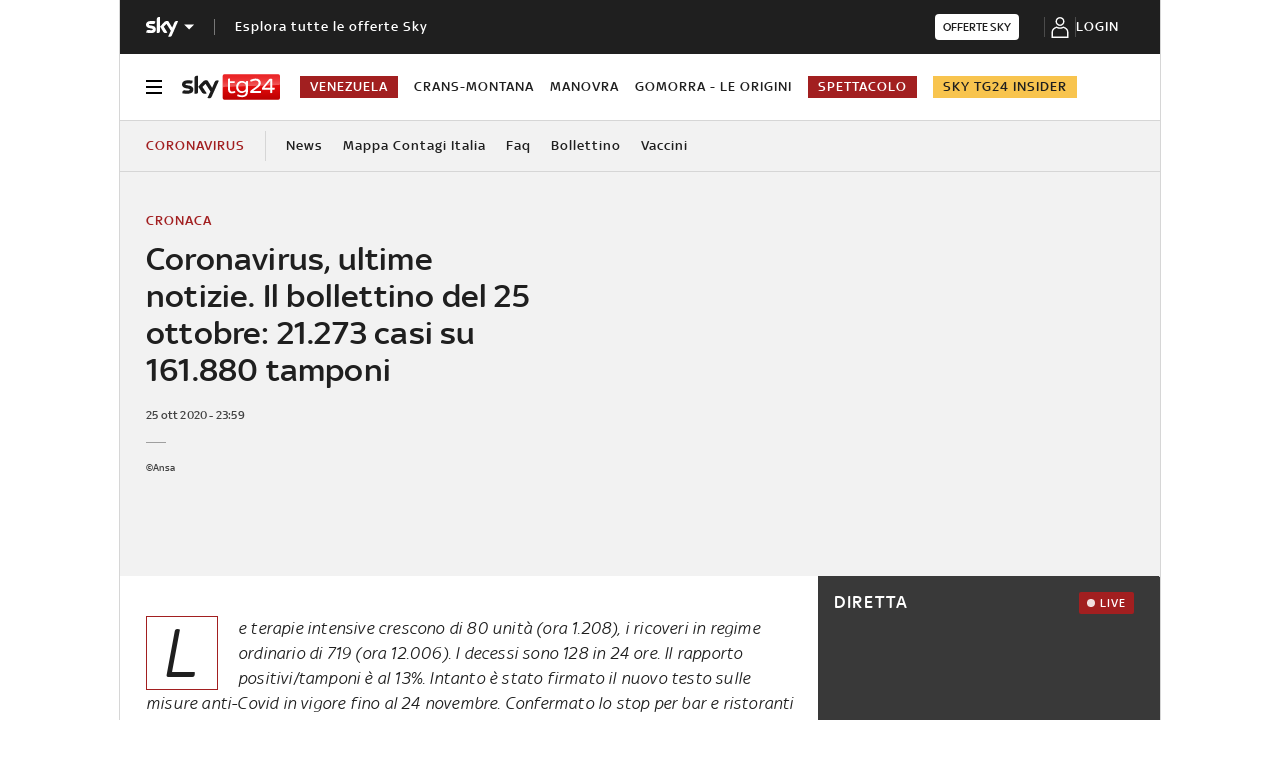

--- FILE ---
content_type: text/css
request_url: https://static.sky.it/libs/sky-aem-frontend-liveblog/clientlibs/dp_liveblog_tg/2.0.57/css/style.css
body_size: 4534
content:
@keyframes slideDownBadge{from{opacity:0;top:-100px}to{opacity:1;top:0}}.lvbg-badge-new-posts{background-color:var(--lvbg-badge-new-posts-background);border-radius:5px;box-shadow:0 1px 20px 5px rgba(51, 51, 51, 0.2);color:var(--lvbg-color-light);cursor:pointer;display:flex;font-size:.875rem;font-weight:600;left:50%;opacity:0;padding:13px 20px;position:fixed;text-align:center;text-decoration:none;top:-100px;transform:translateX(-50%);transition:all .2s ease-in-out;z-index:99999}.lvbg-badge-new-posts .lvbg-badge-new-posts__text{display:inline-block;font-weight:500;letter-spacing:.0625rem;line-height:1.5625rem}.lvbg-badge-new-posts .lvbg-badge-new-posts__icon{display:flex;margin-right:8px}.lvbg-badge-new-posts .lvbg-badge-new-posts__icon svg{fill:var(--lvbg-color-light);width:17px}.lvbg-badge-new-posts.lvbg-is-visible{animation-duration:.2s;animation-fill-mode:both;animation-name:slideDownBadge}.lvbg-badge-new-posts:hover{color:var(--lvbg-color-light)}.lvbg-badge-new-posts:focus{color:var(--lvbg-color-light)}.lvbg-banner-no-cookies{align-items:center;border:1px solid var(--lvbg-banner-no-cookies-background);border-radius:10px;display:flex;justify-content:center;margin:0 auto;max-width:650px;min-height:312px;padding:20px;text-align:center;color:var(--lvbg-banner-no-cookies-text-color)}.lvbg-banner-no-cookies__content{align-items:center;display:flex;flex-direction:column;font-size:.875rem;font-weight:400;letter-spacing:.2px;line-height:18px}.lvbg-banner-no-cookies__content h6{font-size:1rem;font-weight:500;margin-bottom:17px;text-transform:uppercase}.lvbg-banner-no-cookies__content b{font-weight:500;text-transform:capitalize}@media(min-width: 64em){.lvbg-banner-no-cookies__content{font-size:.875rem;font-weight:400;letter-spacing:.2px;line-height:18px}}@media(min-width: 48em){.lvbg-banner-no-cookies__content{font-size:.875rem;font-weight:400;letter-spacing:.2px;line-height:18px}}.lvbg-banner-no-cookies__icon{padding:20px}.lvbg-banner-no-cookies__subtitle{margin-bottom:17px;max-width:414px}.lvbg-banner-no-cookies__button{font-size:.75rem;letter-spacing:1px;line-height:9px;text-transform:uppercase;white-space:nowrap;align-items:flex-start;cursor:pointer;display:inline-flex;outline:0;padding:15px 40px;background:var(--lvbg-banner-no-cookies-button-color);border:1px solid var(--lvbg-banner-no-cookies-button-color);border-radius:3.5px;box-sizing:border-box;color:var(--lvbg-banner-no-cookies-button-laber-color);height:40px}:root{--lvbg-event-football-interval:#00d209;--lvbg-event-football-substitution:#051045;--lvbg-event-football-yellow-card:#ffbc00;--lvbg-event-football-red-card:#de0000;--lvbg-event-football-own-goal:#ee4c4d;--lvbg-event-football-goal:#fff;--lvbg-event-football-goal-background:#051045;--lvbg-event-football-var:#ee4c4d;--lvbg-event-football-stats:#73b0d7;--lvbg-event-sky-post:#f0f0f0}.lvbg-event-icon{height:38px;width:38px;max-width:38px;min-width:38px;border-radius:50%;border:2px solid transparent;display:flex;justify-content:center;align-items:center}@media(min-width: 48em){.lvbg-event-icon{height:48px;width:48px;max-width:48px;min-width:48px}}.lvbg-event-icon img{width:26px;height:26px}@media(min-width: 48em){.lvbg-event-icon img{width:32px;height:32px}}.lvbg-event-icon--time{border-color:var(--lvbg-event-football-interval)}.lvbg-event-icon--substitution{border-color:var(--lvbg-event-football-substitution)}.lvbg-event-icon--yellow-card{border-color:var(--lvbg-event-football-yellow-card)}.lvbg-event-icon--red-card{border-color:var(--lvbg-event-football-red-card)}.lvbg-event-icon--own-goal{border-color:var(--lvbg-event-football-own-goal)}.lvbg-event-icon--goal{border-color:var(--lvbg-event-football-goal);background-color:var(--lvbg-event-football-goal-background)}.lvbg-event-icon--var{border-color:var(--lvbg-event-football-var)}.lvbg-event-icon--stats{border-color:var(--lvbg-event-football-stats)}.lvbg-event-icon--sky-post{border-color:var(--lvbg-event-sky-post)}.lvbg-icon{display:flex;line-height:1}.lvbg-icon--reverse{transform:scaleX(-1)}.lvbg-liveblog{--to-make-sass-compiler-happy:""}.lvbg-new-posts-title{color:var(--lvbg-color-primary);font-size:1.125em;font-weight:700;margin-bottom:25px;margin-left:5px;padding-top:28px}.lvbg-pinned-post{display:flex;flex-direction:column;position:relative}.lvbg-pinned-post__post{position:relative;display:flex;flex:1}.lvbg-pinned-post__icon{color:var(--lvbg-pinned-post__content-left-bold-border);align-items:center;border-radius:50%;border:2px solid var(--lvbg-pinned-post__content-left-bold-border);display:flex;justify-content:center;max-height:40px;max-width:40px;min-height:40px;min-width:40px;padding:5px}@media(min-width: 64em){.lvbg-pinned-post__icon{max-height:50px;max-width:50px;min-height:50px;min-width:50px;padding:6px}}.lvbg-pinned-post__container{background-color:var(--lvbg-pinned-post__container-background);flex:1;margin-bottom:20px;margin-left:5px}@media(min-width: 64em){.lvbg-pinned-post__container{margin-left:0}}.lvbg-pinned-post__container-v2{background-color:var(--lvbg-pinned-post__container-background);flex:1}.lvbg-pinned-post__content{background-color:var(--lvbg-pinned-post__content-background);border:1px solid var(--lvbg-pinned-post__content-border);border-radius:4px;flex:1;margin-bottom:20px;margin-left:14px;min-height:3.5em;overflow:hidden;position:relative;z-index:2}@media(min-width: 64em){.lvbg-pinned-post__content{margin-left:20px}}.lvbg-pinned-post__content-v2{background-color:var(--lvbg-pinned-post__content-background);border:1px solid var(--lvbg-pinned-post__content-border);border-radius:4px;box-shadow:0 1px 20px 0 rgba(23, 23, 23, 0.06);min-height:3.5em;overflow:hidden;padding:20px 0 0;position:relative}.lvbg-pinned-post__content-alt{background-color:#051045}.lvbg-pinned-post__content--with-alt-background{background-color:var(--lvbg-post__content-alt-background-color);border:none}.lvbg-pinned-post__event__container{align-items:center;display:flex;padding:0 20px;margin-bottom:5px}.lvbg-pinned-post__event__container .lvbg-pinned-post__event__icon-title{margin-left:.625em;display:inline-block;font-size:26px;font-weight:500;text-transform:capitalize;word-break:break-word}.lvbg-pinned-post__event__container .lvbg-pinned-post__event__icon-title-capitalizeFirstLetter{text-transform:lowercase}.lvbg-pinned-post__event__container .lvbg-pinned-post__event__icon-title-capitalizeFirstLetter:first-letter{text-transform:capitalize}.lvbg-pinned-post__event__container--sky-post{padding:0}.lvbg-pinned-post__event__container--sky-post .lvbg-pinned-post__title-v2{margin-left:10px}.lvbg-pinned-post__event-post-content-alt{color:#fff}.lvbg-pinned-post__event-post-content-alt .lvbg-pinned-post__event__icon-title-checked,.lvbg-pinned-post__event-post-content-alt .lvbg-pinned-post__event__icon-title-gol{font-size:56px;line-height:52px;margin-left:10px}.lvbg-pinned-post__event-post-content-alt .lvbg-pinned-post__event__icon-title-gol{text-transform:uppercase}.lvbg-pinned-post__event-post-content-alt .lvbg-pinned-post__event__icon-title-checked{text-transform:unset}.lvbg-pinned-post__event-post-content-alt .lvbg-pinned-post__event__icon-title-checked:first-letter{text-transform:capitalize}.lvbg-pinned-post__event__content::before,.lvbg-pinned-post__sky-post-content::before{background:var(--lmpBorderColor);content:"";height:100%;top:0;left:0;position:absolute;width:5px;z-index:1}.lvbg-pinned-post__content-text{border-radius:10px}.lvbg-pinned-post__content-text-v2{border-radius:10px;margin-bottom:20px;padding:0 20px}.lvbg-pinned-post__content-text-alt{color:#fff}.lvbg-pinned-post__title{font-size:22px;font-weight:500;line-height:1.3;padding:24px 24px 8px}@media(min-width: 64em){.lvbg-pinned-post__title{font-size:20px}}.lvbg-pinned-post__title-v2{font-size:22px;font-weight:500;line-height:24px;margin-bottom:4px;word-break:break-word}@media(min-width: 64em){.lvbg-pinned-post__title-v2{font-size:20px;line-height:28px}}.lvbg-pinned-post__title-alt{color:#fff;font-size:1em;font-weight:700;line-height:1.5;margin-bottom:1.5em;padding:24px 24px 0}.lvbg-pinned-post__body{color:#051045;max-width:100%;overflow-x:hidden;font-size:16px;font-weight:300;line-height:1.5;padding:0 24px 24px}.lvbg-pinned-post__body a{color:var(--lvbg-post__content-body-link-color);font-weight:500;text-decoration:underline}.lvbg-pinned-post__body-v2{font-size:16px;font-style:normal;font-weight:400;line-height:24px;max-width:100%;overflow-x:hidden;word-break:break-word}.lvbg-pinned-post__body-v2 h2{font-size:1.125rem;font-weight:500;line-height:1.3}@media(min-width: 64em){.lvbg-pinned-post__body-v2 h2{font-size:1.25rem}}.lvbg-pinned-post__body-v2 a{color:var(--lvbg-post__content-body-link-color);font-weight:500;text-decoration:underline}.lvbg-pinned-post__body-v2 ul{list-style-position:inside;list-style-type:circle;margin:0 0 0 16px;padding-inline-start:0}.lvbg-pinned-post__body-v2 ul li{font-size:16px;font-weight:300;line-height:1.5;margin-bottom:4px}.lvbg-pinned-post__body-v2 ul li b{font-weight:500}.lvbg-pinned-post__body-alt{margin-bottom:1.25em}.lvbg-pinned-post__body-content-margin{margin-bottom:1.25em}.lvbg-pinned-post__body--read-more-active{transition:all .2s ease-in-out 0s;margin-bottom:12px;max-height:72px;overflow:hidden;position:relative}.lvbg-pinned-post__body--read-more-active::before{background-image:linear-gradient(transparent, var(--lvbg-pinned-post__read-more-gradient));bottom:0;content:"";display:block;left:0;position:absolute;top:0;width:100%;z-index:1}.lvbg-pinned-post__body--read-more-active-alt::before{background-image:linear-gradient(transparent, #051045)}.lvbg-pinned-post__read-more-body{display:flex;justify-content:center}.lvbg-pinned-post__read-more--opened::before{content:none}.lvbg-pinned-post__read-more-action{color:#051045;font-size:.875rem;cursor:pointer;text-decoration:underline;z-index:0}.lvbg-pinned-post__read-more-action-alt{color:#fff}.lvbg-pinned-post__author{font-size:1rem;margin-top:16px}.lvbg-pinned-post__author-name{font-weight:500}.lvbg-pinned-post__footer{justify-content:flex-end;position:relative}.lvbg-post{display:flex;flex-direction:column;position:relative}.lvbg-post__timestamp{align-items:baseline;display:flex;font-size:14px;justify-content:space-between;line-height:1;margin-bottom:7px;margin-top:-0.125em}.lvbg-post__timestamp-time{font-weight:500;font-size:14px}.lvbg-post__timestamp-date{color:var(--lvbg-post__timestamp-date-color);font-size:14px;font-weight:400}.lvbg-post__wrapper{position:relative;display:flex;flex:1}.lvbg-post__container{background-color:var(--lvbg-post__container-background);flex:1}@media(min-width: 64em){.lvbg-post__container{margin-left:0}}.lvbg-post__content{background-color:var(--lvbg-post__content-background);border:1px solid var(--lvbg-post__content-border);border-radius:4px;box-shadow:0 1px 20px 0 rgba(23, 23, 23, 0.06);flex:1;min-height:3.5em;overflow:hidden;position:relative;z-index:2;padding:24px}.lvbg-post__content-v2{background-color:var(--lvbg-post__content-background);border:1px solid var(--lvbg-post__content-border);border-radius:4px;box-shadow:0 1px 20px 0 rgba(23, 23, 23, 0.06);min-height:3.5em;padding:20px 0 0;position:relative}.lvbg-post__content-alt{background-color:#051045}.lvbg-post__content--with-alt-background{background-color:var(--lvbg-post__content-alt-background-color);border:none}.lvbg-post__event__container{align-items:center;display:flex;padding:0 20px;margin-bottom:5px}.lvbg-post__event__container .lvbg-post__event__icon-title{margin-left:10px;display:inline-block;font-size:26px;font-weight:500;text-transform:capitalize;word-break:break-word}.lvbg-post__event__container .lvbg-post__event__icon-title-capitalizeFirstLetter{text-transform:lowercase}.lvbg-post__event__container .lvbg-post__event__icon-title-capitalizeFirstLetter::first-letter{text-transform:capitalize}.lvbg-post__event__container--sky-post{padding:0}.lvbg-post__event__container--sky-post .lvbg-post__title-v2{margin-left:10px}.lvbg-post__event-post-content-alt{color:#fff}.lvbg-post__event-post-content-alt .lvbg-post__event__icon-title-checked,.lvbg-post__event-post-content-alt .lvbg-post__event__icon-title-gol{font-size:56px;line-height:52px;margin-left:10px;text-transform:uppercase}.lvbg-post__event-post-content-alt .lvbg-post__event__icon-title-checked{text-transform:unset}.lvbg-post__event-post-content-alt .lvbg-post__event__icon-title-checked::first-letter{text-transform:capitalize}.lvbg-post__event-post-content::before,.lvbg-post__sky-post-content::before{background:var(--lmpBorderColor);content:"";height:100%;top:0;left:0;position:absolute;width:5px;z-index:1}.lvbg-post__readmore{color:var(--lvbg-pinned-post__read-more-action--color);align-items:center;font-size:14px;line-height:20px;bottom:10px;background:rgba(0, 0, 0, 0);gap:8px;border:none;cursor:pointer;position:absolute;left:50%;transform:translateX(-50%);width:100%;display:flex;justify-content:center;padding:10px 0}.lvbg-post__readmore:hover{text-decoration-line:underline}.lvbg-post__content-text{border-radius:10px}.lvbg-post__content-text-v2{border-radius:10px;margin-bottom:20px;padding:0 20px}.lvbg-post__title{font-size:22px;font-weight:500;line-height:1.3;word-break:break-word;margin-bottom:8px}@media(min-width: 48em){.lvbg-post__title{font-size:20px}}.lvbg-post__title-v2{font-size:22px;font-weight:500;line-height:24px;margin-bottom:4px;word-break:break-word}@media(min-width: 64em){.lvbg-post__title-v2{font-size:20px;line-height:28px}}.lvbg-post__title-alt{color:#fff;font-size:18px;font-weight:400;line-height:1.5;margin-bottom:1.5em}.lvbg-post__body{max-width:100%;overflow-x:hidden;font-size:16px;font-weight:300;line-height:1.5;word-break:break-word}.lvbg-post__body h2{font-size:1.125rem;font-weight:500;line-height:1.3}@media(min-width: 64em){.lvbg-post__body h2{font-size:1.25rem}}.lvbg-post__body a{color:var(--lvbg-post__content-body-link-color);font-weight:500;text-decoration:underline}.lvbg-post__body ul{list-style-position:inside;list-style-type:circle;margin:0 0 0 16px;padding-inline-start:0}.lvbg-post__body ul li{font-size:16px;font-weight:300;line-height:1.5;margin-bottom:4px}.lvbg-post__body ul li b{font-weight:500}.lvbg-post__body--with-readmore{height:260px;overflow:hidden;position:relative;transition:.3s;margin-bottom:40px}@media(min-width: 48em){.lvbg-post__body--with-readmore{height:120px}}.lvbg-post__body--with-readmore::after{background:linear-gradient(180deg, rgba(255, 255, 255, 0) 0, #fff);bottom:0;content:"";display:block;height:98px;left:0;position:absolute;width:100%;z-index:2}@media(min-width: 64em){.lvbg-post__body--with-readmore::after{height:77px}}.lvbg-post__body--readmore-open{margin-bottom:20px}.lvbg-post__body--readmore-open::after{display:none}.lvbg-post__body--readmore-open~.lvbg-post__readmore{bottom:-10px;transform:translateX(-50%) translateY(100%)}.lvbg-post__body-alt{margin-bottom:1.25em}.lvbg-post__author{font-size:1rem;margin-top:16px}.lvbg-post__author-name{font-weight:500}.lvbg-post-slim,.lvbg-post-slim-skeleton{display:flex;flex-direction:column;position:relative}.lvbg-post-slim__title{color:var(--lvbg-color-dark-2);display:-webkit-box;font-size:16px;font-weight:500;line-height:24px;overflow:hidden;word-break:break-word;-webkit-line-clamp:2;-webkit-box-orient:vertical}.lvbg-post-slim__title ol,.lvbg-post-slim__title ul{padding-left:20px}.lvbg-post-slim__title li{margin-bottom:0;padding-left:0}.lvbg-post-slim__title:hover{text-decoration:underline}.lvbg-post__timestamp-time{color:var(--lvbg-color-medium-gray-2)}.lvbg-post-link{display:flex;padding:20px;margin:20px;border-radius:5px;border:.5px solid #d6d6d6;font-family:SkyText,Arial,Tahoma,Verdana,sans-serif;justify-content:center;position:relative;text-decoration:none;color:#1f1f1f}@media(min-width: 64em){.lvbg-post-link{justify-content:flex-start}}.lvbg-post-link__content-container{display:flex;flex-direction:column;row-gap:10px}@media(min-width: 64em){.lvbg-post-link__content-container{flex-direction:row;-moz-column-gap:18px;column-gap:18px;row-gap:unset}}.lvbg-post-link__image{width:255px;height:160px}.lvbg-post-link__text-container{display:flex;flex-direction:column;justify-content:center;row-gap:10px}@media(min-width: 64em){.lvbg-post-link__text-container{justify-content:space-between;row-gap:unset}}.lvbg-post-link__title{font-size:16px;line-height:18px;font-weight:500;margin:0}@media(min-width: 64em){.lvbg-post-link__title{font-size:22px;line-height:26px}}.lvbg-post-link__cta{display:flex;justify-content:flex-start;flex-direction:row;align-items:center;color:var(--lvbg-color-primary);-moz-column-gap:10px;column-gap:10px;font-size:14px;font-weight:500;letter-spacing:2px;line-height:18px;text-decoration:none}:root{--lvbg-post-image-default-size-desktop:620px;--lvbg-post-image-default-size-tablet:480px;--lvbg-post-image-default-size-mobile:340px}.lvbg-post-image{margin:17px auto 0;width:100%;display:flex;flex-direction:column;align-items:center;max-width:var(--lvbg-post-image-default-size-mobile)}.lvbg-post-image figure{margin:0 -24px}.lvbg-post-image figure figcaption{margin:0 24px}@media(min-width: 48em){.lvbg-post-image{max-width:var(--lvbg-post-image-default-size-tablet);min-height:235px}}@media(min-width: 64em){.lvbg-post-image{max-width:var(--lvbg-post-image-default-size-desktop);min-height:235px}}.lvbg-post-image img{max-width:100%}.lvbg-post-image-v2{aspect-ratio:16/10}.lvbg-post-image-v2 figure{width:100%}.lvbg-post-image-v2 img{width:100%}.lvbg-post-image__caption,.lvbg-post-image__credits{color:var(--lvbg-post-image-color);display:block;font-size:smaller;font-weight:100;margin:.5em 0 0;text-align:var(--lvbg-post-image-text-align);width:100%}.lvbg-post-image__credits{font-weight:500;text-align:right;margin-left:14px}.lvbg-post-image__caption-v2,.lvbg-post-image__credits-v2{color:var(--lvbg-post-image-color);display:block;font-size:14px;font-weight:100;line-height:18px;margin:10px 0 20px;padding:0 20px;text-align:var(--lvbg-post-image-text-align)}.lvbg-post-image__credits-v2{font-weight:500;line-height:10px;margin-bottom:10px;padding:0 10px;text-align:var(--lvbg-post-image-credits-align)}.lvbg-post-video{padding-top:56.25%;display:block;margin:17px -24px 0;overflow:hidden;position:relative;padding-bottom:25px}.lvbg-post-video-v2{padding-top:56.25%;display:block;overflow:hidden;position:relative}.lvbg-post-video__positioner{position:absolute;inset:0}.lvbg-post-video__description{color:var(--lvbg-post-video-color);display:block;font-size:smaller;font-weight:100;margin:2.3em 24px -25px;text-align:var(--lvbg-post-video-text-align)}.lvbg-post-video__description-v2{color:var(--lvbg-post-video-color);display:block;font-size:14px;font-weight:100;line-height:18px;margin:10px 0 20px;padding:0 20px;text-align:var(--lvbg-post-video-text-align)}.lvbg-post-video__webview-link{margin:0 10px;padding:0 10px 24px}.lvbg-post-video__webview-link a{color:var(--lvbg-post__content-body-link-color);font-weight:500;text-decoration:underline}.lvbg-post__timestamp{align-items:baseline;display:flex;font-size:14px;justify-content:space-between;line-height:1;margin-bottom:7px;margin-top:-0.125em}.lvbg-post__timestamp-time{font-weight:500;font-size:14px}.lvbg-post__timestamp-date{color:var(--lvbg-post__timestamp-date-color);font-size:14px;font-weight:400}.lvbg-post-slim .lvbg-post__timestamp{margin-bottom:0;line-height:18px}.lvbg-social-embed{display:flex;justify-content:center;margin-bottom:20px}.lvbg-social-embed--facebook iframe{max-width:100%}.lvbg-social-embed--instagram iframe{max-width:100%;min-width:unset !important}.lvbg-social-embed--youtube iframe{max-width:100%}.lvbg-social-embed--twitter{min-height:315px}.lvbg-social-embed--twitter iframe{max-width:100%}.lvbg-social-embed__webview-link{margin:0 10px;padding:0 10px 24px}.lvbg-social-embed__webview-link a{color:var(--lvbg-post__content-body-link-color);font-weight:500;text-decoration:underline}.lvbg-skeleton{animation:skeleton 1s forwards linear infinite;background:linear-gradient(to right, rgba(0, 0, 0, 0.05) 8%, rgba(0, 0, 0, 0.08) 18%, rgba(0, 0, 0, 0.05) 33%);height:10px;width:100px}@keyframes skeleton{0%{background-position:-500px 0}100%{background-position:500px 0}}.lvbg-skeleton--h18{height:18px}.lvbg-skeleton--h24{height:24px}.lvbg-skeleton--h170{height:170px}.lvbg-skeleton--w25{width:25%}.lvbg-skeleton--w50{width:50%}.lvbg-skeleton--w75{width:75%}.lvbg-skeleton--w100{width:100%}.lvbg-skeleton--w250px{width:250px}.lvbg-skeleton--s-round{border-radius:50%;width:9px;height:9px}.lvbg-skeleton--m-round{border-radius:50%;width:13px;height:13px}.lvbg-spacer{display:block}.lvbg-spacer--20{height:1.25rem}.lvbg-spacer--30{height:1.875rem}.lvbg-spacer--60{height:3.75rem}.lvbg-timeline__section{display:flex;position:relative}.lvbg-timeline__aside{align-items:center;display:flex;flex-flow:column;width:24px;min-width:24px}@media(min-width: 64em){.lvbg-timeline__aside{width:40px;min-width:40px}}.lvbg-timeline__dot{background-color:var(--lvbg-timeline-dot-background);height:9px;width:9px;border-radius:100px}.lvbg-timeline__dot.lvbg-timeline__dot--active{background-color:var(--lvbg-timeline-dot-active-background);width:13px;height:13px}.lvbg-timeline__dot.lvbg-timeline__dot--active--pinned{background-color:var(--lvbg-timeline-dot-active-background--pinned);width:13px;height:13px}.lvbg-timeline__line{border-left:.0625em solid var(--lvbg-timeline-vertical-line);flex-grow:1}.lvbg-timeline__main{flex-grow:1;margin-bottom:32px;margin-left:5px}@media(min-width: 64em){.lvbg-timeline__main{margin-left:0}}.lvbg-timeline__readmore__container{position:relative;overflow:hidden;height:225px}@media(min-width: 64em){.lvbg-timeline__readmore__container{height:160px}}.lvbg-readmore_closed::after{background:linear-gradient(180deg, rgba(255, 255, 255, 0) 0, #fff);bottom:0;content:"";display:block;height:98px;left:0;position:absolute;width:100%;z-index:2}@media(min-width: 64em){.lvbg-readmore_closed::after{height:77px}}.lvbg-timeline__readmore__action{color:var(--lvbg-pinned-post__read-more-action--color);background:rgba(0, 0, 0, 0);align-items:center;gap:8px;font-size:14px;line-height:20px;margin-inline:auto;margin-bottom:40px;border:none;cursor:pointer;width:100%;display:flex;justify-content:center;padding:10px 0}.lvbg-timeline__readmore__action:hover{text-decoration-line:underline}.lvbg-timeline--slim .lvbg-timeline__aside{width:14px;min-width:14px}@media(min-width: 64em){.lvbg-timeline--slim .lvbg-timeline__aside{width:14px;min-width:14px}}.lvbg-timeline--slim .lvbg-timeline__dot{background-color:var(--lvbg-timeline-dot-background--slim);height:9px;width:9px;border-radius:100px}.lvbg-timeline--slim .lvbg-timeline__dot--active{background-color:var(--lvbg-timeline-dot-active-background--slim);width:13px;height:13px}.lvbg-timeline--slim .lvbg-timeline__main{margin-bottom:14px;margin-left:14px}.lvbg-timeline--slim .lvbg-timeline__section:not(:first-child) .lvbg-timeline__main{margin-top:-2px}@media(min-width: 64em){.lvbg-timeline--slim .lvbg-timeline__aside{width:14px;min-width:14px}.lvbg-timeline--slim .lvbg-timeline__section{height:78px}}.lvbg-timeline__content-wrapper{display:flex;flex:1;flex-direction:column}.lvbg-timeline__adv{align-items:center;display:flex;flex-direction:column;margin-bottom:30px}.lvbg-timeline__adv-label{align-self:center;color:var(--lvbg-post-adv-label-color);font-size:14px;margin-bottom:10px;text-transform:uppercase}.lvbg-timeline__section-hidden{visibility:hidden}.lvbg-strip-label{letter-spacing:.01111rem;line-height:25.99px;display:flex;justify-content:center;margin-bottom:30px;border-top-left-radius:8px;border-top-right-radius:8px}.lvbg-strip-label--live{background-color:unset;background-image:linear-gradient(var(--lvbg-label-live-background), var(--lvbg-label-live-background-secondary))}.lvbg-strip-label--live .lvbg-strip-label__text::before{background-color:var(--lvbg-color-light);border-radius:50%;content:"";display:inline-block;height:10px;margin-right:7px;width:10px;animation-direction:alternate;animation-duration:1s;animation-fill-mode:both;animation-iteration-count:infinite;animation-name:blinker}.lvbg-strip-label--pinned{background-color:var(--lvbg-label-pinned-background)}.lvbg-strip-label__text{color:var(--lvbg-color-light);display:flex;justify-content:center;align-items:center;font-size:14px;font-style:normal;font-weight:500;height:40px;letter-spacing:1.167px;text-decoration:none;text-align:center;text-transform:uppercase;width:100%}@media(min-width: 48em){.lvbg-strip-label__text{width:auto}}.lvbg-strip-label__text:hover{color:var(--lvbg-color-light)}@keyframes blinker{0%{opacity:1}100%{opacity:0}}.lvbg-strip-label__icon{margin:0 10px;width:15px;height:24px;flex-shrink:0}.lvbg-label-live{letter-spacing:.01111rem;line-height:25.99px}.lvbg-label-live__text{background-image:linear-gradient(var(--lvbg-label-live-background), var(--lvbg-label-live-background-secondary));border-top-left-radius:8px;border-top-right-radius:8px;color:var(--lvbg-color-light);display:flex;justify-content:center;align-items:center;font-size:14px;font-weight:500;height:40px;letter-spacing:1.167px;margin-bottom:30px;text-align:center;width:100%}.lvbg-label-live__text::before{background-color:var(--lvbg-color-light);border-radius:50%;content:"";display:inline-block;height:10px;margin-right:7px;width:10px;animation-direction:alternate;animation-duration:1s;animation-fill-mode:both;animation-iteration-count:infinite;animation-name:blinker}@keyframes blinker{0%{opacity:1}100%{opacity:0}}:root{--lvbg-font-family-sans:"SkyText","Arial","Tahoma","Verdana",sans-serif;--lvbg-color-primary:#a21f20;--lvbg-color-secondary:#6c1415;--lvbg-color-accent:#051045;--lvbg-color-light:#fff;--lvbg-color-dark-2:#1f1f1f;--lvbg-color-medium-gray-1:#858585;--lvbg-color-medium-gray-2:#414141;--lvbg-color-medium-gray-3:#6c6c6c;--lvbg-color-medium-blue-1:#0273c5;--lvbg-color-medium-light-2:#d6d6d6;--lvbg-color-medium-light-3:#f2f2f2;--lvbg-label-pinned-background:var(--lvbg-color-dark-2);--lvbg-label-live-background:#9a1f1f;--lvbg-label-live-background-secondary:#e21b25;--lvbg-label-live-color:var(--lvbg-color-light);--lvbg-label-live-icon-color:var(--lvbg-color-light);--lvbg-post__timestamp-date-color:var(--lvbg-color-medium-gray-3);--lvbg-post__container-background:var(--lvbg-color-light);--lvbg-post__content-background:var(--lvbg-color-light);--lvbg-post__content-border:var(--lvbg-color-medium-light-3);--lvbg-post__content-body-link-color:var(--lvbg-color-primary);--lvbg-post__content-alt-background-color:var(--lvbg-color-medium-light-3);--lvbg-pinned-post__container-background:var(--lvbg-color-light);--lvbg-pinned-post__content-background:var(--lvbg-color-light);--lvbg-pinned-post__content-border:var(--lvbg-color-medium-light-3);--lvbg-pinned-post__content-left-bold-border:var(--lvbg-color-primary);--lvbg-pinned-post__read-more-gradient:var(--lvbg-color-light);--lvbg-pinned-post__read-more-action--color:var(--lvbg-color-primary);--lvbg-badge-new-posts-background:var(--lvbg-color-primary);--lvbg-timeline-dot-active-background:var(--lvbg-color-primary);--lvbg-timeline-dot-active-background--pinned:var( --lvbg-label-pinned-background );--lvbg-timeline-dot-background:var(--lvbg-color-medium-light-2);--lvbg-timeline-dot-background--slim:var(--lvbg-color-primary);--lvbg-timeline-dot-active-background--slim:var(--lvbg-color-primary);--lvbg-timeline-vertical-line:var(--lvbg-color-medium-light-2);--lvbg-timeline-time-color:var(--lvbg-color-dark-2);--lvbg-timeline-date-color:var(--lvbg-color-medium-gray-1);--lvbg-post-image-color:var(--lvbg-color-medium-gray-2);--lvbg-post-video-color:var(--lvbg-color-medium-gray-2);--lvbg-banner-no-cookies-background:var(--lvbg-color-medium-light-2);--lvbg-banner-no-cookies-text-color:var(--lvbg-color-dark-2);--lvbg-banner-no-cookies-button-color:var(--lvbg-color-medium-blue-1);--lvbg-banner-no-cookies-button-laber-color:var(--lvbg-color-light);--lvbg-post-image-credits-align:right;--lvbg-post-image-text-align:left;--lvbg-post-video-text-align:left;--lvbg-post-adv-label-color:var(--lvbg-color-medium-gray-3)}

--- FILE ---
content_type: application/x-javascript;charset=utf-8
request_url: https://smetrics.sky.it/id?d_visid_ver=5.5.0&d_fieldgroup=A&mcorgid=1A124673527853290A490D45%40AdobeOrg&mid=79918776248848565230454177490662347729&ts=1768528782017
body_size: -37
content:
{"mid":"79918776248848565230454177490662347729"}

--- FILE ---
content_type: application/javascript
request_url: https://static.sky.it/libs/sky-aem-frontend-liveblog/clientlibs/dp_liveblog/2.0.57/js/resources/design-system-9b7e68c2.a495c7c2.js
body_size: 75621
content:
(self.webpackChunkliveblog_web_component=self.webpackChunkliveblog_web_component||[]).push([[334],{261(b,h,s){s.d(h,{A(){return w}});var w="data:image/svg+xml,%3csvg width='32' height='32' fill='none' xmlns='http://www.w3.org/2000/svg'%3e%3cg clip-path='url(%23a)' fill='%23051045'%3e%3cpath fill-rule='evenodd' clip-rule='evenodd' d='M12.414 6.22a1.126 1.126 0 0 0-.103 1.588l2.937 3.346.108.108a1.126 1.126 0 0 0 1.584-1.594l-2.936-3.345-.109-.108a1.126 1.126 0 0 0-1.48.004Zm15.414.112a1.126 1.126 0 0 1 1.78 1.371l-.093.121-2.95 3.334a1.126 1.126 0 0 1-1.781-1.372l.094-.121 2.95-3.333ZM20.949 3c-.622 0-1.126.504-1.126 1.126v4.977l.012.167a1.127 1.127 0 0 0 2.24-.167V4.126l-.012-.166A1.126 1.126 0 0 0 20.949 3Z'/%3e%3cpath d='M20.792 14.196h-5.538a.943.943 0 0 0-.942.942v2.923c-2.902-2.973-6.721-4.48-11.365-4.48a.943.943 0 0 0-.942.941v3.366H2v1.882h.947a.943.943 0 0 0 .942-.94v-3.344c3.912.193 7.003 1.586 9.416 4.25a4.662 4.662 0 0 0-3.991 2.459H3.563a.943.943 0 0 0-.942.942c0 .518.423.94.942.94h5.22a4.606 4.606 0 0 0 .245 1.809H2v1.883h8.263A4.598 4.598 0 0 0 13.407 29a4.626 4.626 0 0 0 4.622-4.304l3.024-4.03c.437-.584.679-1.31.679-2.042v-3.486a.942.942 0 0 0-.94-.942Zm-7.385 12.921a2.754 2.754 0 0 1-2.75-2.75 2.754 2.754 0 0 1 2.75-2.75 2.754 2.754 0 0 1 2.75 2.75 2.754 2.754 0 0 1-2.75 2.75Zm6.443-8.493c0 .327-.108.65-.304.912l-2.024 2.699a4.635 4.635 0 0 0-1.328-1.57V16.08h3.656v2.545Zm9.948 1.173c-2.854.135-5.346.534-7.393 1.217a.94.94 0 0 0-.543 1.312l2.462 4.922a.932.932 0 0 0 .841.521h4.238c.123.114.262.204.395.302v-8.274Zm-1.628 6.09h-2.423l-1.702-3.4c1.38-.366 2.953-.619 4.69-.754a4.617 4.617 0 0 0-.82 2.634c0 .526.087 1.034.255 1.52Z'/%3e%3c/g%3e%3cdefs%3e%3cclipPath id='a'%3e%3cpath fill='white' transform='translate(2 3)' d='M0 0h27.798v26H0z'/%3e%3c/clipPath%3e%3c/defs%3e%3c/svg%3e"},419(b,h,s){s.d(h,{A(){return w}});var w="data:image/svg+xml,%3csvg width='32' height='32' fill='none' xmlns='http://www.w3.org/2000/svg'%3e%3cg clip-path='url(%23a)' fill='%23051045'%3e%3cpath d='M27.73 15.985c-.737-2.403-2.58-4.136-4.884-4.634-.657-3.02-2.508-5.195-5.14-6.008-2.86-.884-6.167-.02-8.237 2.146-1.839 1.922-2.417 4.59-1.667 7.423C5.207 15.497 4 17.726 4 19.748c0 2.245 1.463 4.765 4.676 4.994a.774.774 0 1 0 .11-1.543c-2.238-.16-3.24-1.847-3.24-3.45.002-1.599 1.003-3.282 3.2-3.439.545.003 1.08.118 1.572.37a.773.773 0 1 0 .704-1.379c-.509-.26-1.06-.389-1.633-.46-.752-2.452-.344-4.671 1.198-6.283 1.676-1.754 4.351-2.453 6.662-1.737 2.024.625 3.421 2.237 4.008 4.564-.43.09-.85.22-1.252.421a.774.774 0 0 0 .692 1.385c.476-.24.984-.363 1.508-.378 1.898.284 3.443 1.659 4.045 3.625.615 2.01.075 4.066-1.42 5.373a5.244 5.244 0 0 1-3.535 1.374h-.042c-.41-.027-.776.34-.78.767a.773.773 0 0 0 .767.78h.056c1.69 0 3.313-.63 4.564-1.766 1.948-1.704 2.665-4.38 1.87-6.981Z'/%3e%3cpath d='m13.172 23.412-2.267 2.268a.773.773 0 0 0 1.094 1.093l2.267-2.268a.773.773 0 0 0-1.094-1.093Zm4.535 0-2.268 2.268a.773.773 0 0 0 1.094 1.093l2.268-2.268a.773.773 0 0 0-1.094-1.093Zm0-4.534-2.268 2.267a.773.773 0 1 0 1.093 1.093l2.268-2.267a.773.773 0 1 0-1.093-1.093Zm-6.255 3.587a.769.769 0 0 0 .546-.227l2.268-2.267a.772.772 0 1 0-1.094-1.093l-2.267 2.267a.772.772 0 0 0 .547 1.32Z'/%3e%3c/g%3e%3cdefs%3e%3cclipPath id='a'%3e%3cpath fill='white' transform='translate(4 5)' d='M0 0h24.048v22H0z'/%3e%3c/clipPath%3e%3c/defs%3e%3c/svg%3e"},544(b,h,s){s.d(h,{A(){return w}});var w="data:image/svg+xml,%3csvg width='24' height='24' viewBox='0 0 24 24' fill='none' xmlns='http://www.w3.org/2000/svg'%3e%3cg clip-path='url(%23clip0_197_507)'%3e%3cmask id='mask0_197_507' style='mask-type:alpha' maskUnits='userSpaceOnUse' x='0' y='0' width='24' height='24'%3e%3crect width='24' height='24' fill='%23D9D9D9'/%3e%3c/mask%3e%3cg mask='url(%23mask0_197_507)'%3e%3cpath d='M24.5939 -7.76541L15.7113 11.7288L9.36291 11.7344L18.4018 -7.76541L24.5939 -7.76541Z' fill='%23051045'/%3e%3cpath d='M-0.593961 -7.76536L8.28867 11.7289L14.637 11.7344L5.5981 -7.76536L-0.593961 -7.76536Z' fill='%231E2E7D'/%3e%3ccircle cx='12' cy='14.6667' r='6' fill='%23F0C24E' stroke='%23051045' stroke-width='1.13333'/%3e%3cpath d='M11.3725 17V12.392L11.2205 12.448C11.1085 12.4907 11.0179 12.512 10.9485 12.512C10.9005 12.512 10.8605 12.496 10.8285 12.464C10.7965 12.4267 10.7645 12.3573 10.7325 12.256C10.7005 12.1493 10.6605 11.9947 10.6125 11.792L11.6365 11.4H12.3165V16.768C12.3165 16.8533 12.2979 16.9147 12.2605 16.952C12.2285 16.984 12.1619 17 12.0605 17H11.3725Z' fill='%23051045'/%3e%3ccircle cx='14.6667' cy='12.532' r='0.666667' stroke='%23051045' stroke-width='0.666667'/%3e%3c/g%3e%3c/g%3e%3cdefs%3e%3cclipPath id='clip0_197_507'%3e%3crect width='24' height='24' fill='white'/%3e%3c/clipPath%3e%3c/defs%3e%3c/svg%3e"},781(b,h,s){s.d(h,{A(){return w}});var w="data:image/svg+xml,%3csvg width='32' height='32' viewBox='0 0 32 32' fill='none' xmlns='http://www.w3.org/2000/svg'%3e%3cg clip-path='url(%23clip0_499_538)'%3e%3cpath d='M21.8733 8.09055L21.947 8.12793L31.0253 13.5219C31.2819 13.6742 31.3842 13.9882 31.2781 14.2581L31.24 14.3375L27.0618 21.6359C26.9111 21.8992 26.5916 22.0051 26.3181 21.896L26.2376 21.8567L17.6356 16.8489L14.6412 22.0805C14.4912 22.3426 14.174 22.4489 13.9011 22.3421L13.8207 22.3036C13.5587 22.1536 13.4524 21.8364 13.5591 21.5634L13.5976 21.4831L21.1182 8.34602C21.2712 8.07883 21.5975 7.97396 21.8733 8.09055Z' fill='%23051045'/%3e%3cpath d='M29.9832 14.1648L21.8574 9.47339L18.1927 15.8209L26.3185 20.5124L29.9832 14.1648Z' fill='%23FFB90A'/%3e%3cpath d='M10.1258 8.09055L10.052 8.12793L0.973706 13.5219C0.717143 13.6742 0.614846 13.9882 0.720913 14.2581L0.759012 14.3375L4.93718 21.6359C5.08796 21.8992 5.40741 22.0051 5.6809 21.896L5.76139 21.8567L14.3634 16.8489L17.3578 22.0805C17.5078 22.3426 17.8251 22.4489 18.0979 22.3421L18.1783 22.3036C18.4404 22.1536 18.5466 21.8364 18.4399 21.5634L18.4014 21.4831L10.8808 8.34602C10.7278 8.07883 10.4015 7.97396 10.1258 8.09055Z' fill='%23051045'/%3e%3cpath d='M2.0158 14.1651L10.1416 9.47363L13.8064 15.8212L5.68055 20.5126L2.0158 14.1651Z' fill='%23FFB90A'/%3e%3c/g%3e%3cdefs%3e%3cclipPath id='clip0_499_538'%3e%3crect width='32' height='32' fill='white'/%3e%3c/clipPath%3e%3c/defs%3e%3c/svg%3e"},1031(b,h,s){s.d(h,{A(){return w}});var w="data:image/svg+xml,%3csvg width='32' height='32' fill='none' xmlns='http://www.w3.org/2000/svg'%3e%3cg clip-path='url(%23a)'%3e%3cpath d='M8.905 5h14.983c.5 0 .905.405.905.905v20.191a.904.904 0 0 1-.904.904H8.904A.904.904 0 0 1 8 26.096V5.905c0-.5.405-.905.905-.905Z' fill='%23FFBC00'/%3e%3c/g%3e%3cdefs%3e%3cclipPath id='a'%3e%3cpath fill='white' transform='translate(8 5)' d='M0 0h16.793v22H0z'/%3e%3c/clipPath%3e%3c/defs%3e%3c/svg%3e"},1249(b,h,s){s.d(h,{A(){return w}});var w="data:image/svg+xml,%3csvg width='32' height='32' fill='none' xmlns='http://www.w3.org/2000/svg'%3e%3cpath d='M13.36 5.239a.823.823 0 0 1 1.16 0c.29.289.316.742.078 1.06l-.079.092-4.541 4.516 4.541 4.517c.29.29.317.742.08 1.06l-.08.092a.823.823 0 0 1-1.067.08l-.092-.08-5.12-5.092a.812.812 0 0 1-.08-1.061l.08-.092 5.12-5.092Z' fill='%23DE0000'/%3e%3cpath d='M19.64 15.424a.823.823 0 0 0-1.16 0 .812.812 0 0 0-.078 1.06l.079.092 4.541 4.517-4.541 4.516a.812.812 0 0 0-.08 1.061l.08.091c.29.29.746.316 1.067.08l.092-.08 5.12-5.092a.812.812 0 0 0 .08-1.061l-.08-.092-5.12-5.092Z' fill='%2300D209'/%3e%3cpath d='M24.18 10.093c.453 0 .82.364.82.814a.817.817 0 0 1-.716.809l-.103.006H9.843a.817.817 0 0 1-.819-.815c0-.415.313-.758.717-.808l.102-.006h14.338Z' fill='%23DE0000'/%3e%3cpath d='M24.18 20.278c.453 0 .82.365.82.815a.817.817 0 0 1-.716.808l-.103.006H9.843a.817.817 0 0 1-.819-.814c0-.416.313-.759.717-.809l.102-.006h14.338Z' fill='%2300D209'/%3e%3c/svg%3e"},1575(b,h,s){s.d(h,{A(){return w}});var w="data:image/svg+xml,%3csvg width='32' height='32' viewBox='0 0 32 32' fill='none' xmlns='http://www.w3.org/2000/svg'%3e%3crect x='6' y='6' width='20' height='20' rx='1.81818' fill='%23FFB90A' stroke='%23051045' stroke-width='1.36364'/%3e%3cpath d='M11.1466 18.7062C11.0532 18.7062 10.9566 18.6996 10.8566 18.6862C10.7632 18.6729 10.6732 18.6496 10.5866 18.6162L8.83656 13.8962C8.9099 13.8629 8.9999 13.8329 9.10656 13.8062C9.2199 13.7796 9.32656 13.7662 9.42656 13.7662C9.55323 13.7662 9.66656 13.7829 9.76656 13.8162C9.87323 13.8496 9.95323 13.9396 10.0066 14.0862L10.6766 16.0662C10.7699 16.3462 10.8566 16.6096 10.9366 16.8562C11.0232 17.1029 11.1032 17.3662 11.1766 17.6462H11.1966C11.2699 17.3662 11.3499 17.1062 11.4366 16.8662C11.5299 16.6196 11.6232 16.3529 11.7166 16.0662L12.3766 14.0962C12.4232 13.9629 12.4966 13.8762 12.5966 13.8362C12.7032 13.7896 12.8232 13.7662 12.9566 13.7662C13.0432 13.7662 13.1399 13.7796 13.2466 13.8062C13.3599 13.8262 13.4499 13.8529 13.5166 13.8862L11.8666 18.2862C11.8066 18.4462 11.7232 18.5562 11.6166 18.6162C11.5099 18.6762 11.3532 18.7062 11.1466 18.7062ZM15.9889 18.7062C15.6689 18.7062 15.3356 18.6762 14.9889 18.6162C14.6489 18.5496 14.3189 18.4596 13.9989 18.3462C13.9922 18.3129 13.9856 18.2796 13.9789 18.2462C13.9789 18.2062 13.9789 18.1696 13.9789 18.1362C13.9789 17.9629 14.0156 17.8229 14.0889 17.7162C14.1622 17.6096 14.2656 17.5562 14.3989 17.5562C14.4789 17.5562 14.5722 17.5696 14.6789 17.5962C14.7922 17.6229 14.9122 17.6562 15.0389 17.6962C15.1722 17.7296 15.3189 17.7596 15.4789 17.7862C15.6389 17.8129 15.8089 17.8262 15.9889 17.8262C16.1889 17.8262 16.3489 17.8129 16.4689 17.7862C16.5956 17.7529 16.6922 17.7129 16.7589 17.6662C16.8256 17.6129 16.8689 17.5562 16.8889 17.4962C16.9156 17.4296 16.9289 17.3596 16.9289 17.2862C16.9289 17.1396 16.8722 17.0296 16.7589 16.9562C16.6456 16.8762 16.4456 16.7962 16.1589 16.7162L15.4489 16.5162C14.9089 16.3629 14.5322 16.1762 14.3189 15.9562C14.1056 15.7296 13.9989 15.4496 13.9989 15.1162C13.9989 14.9362 14.0356 14.7629 14.1089 14.5962C14.1822 14.4296 14.2956 14.2829 14.4489 14.1562C14.6089 14.0296 14.8122 13.9296 15.0589 13.8562C15.3056 13.7762 15.6056 13.7362 15.9589 13.7362C16.5389 13.7362 17.1489 13.8429 17.7889 14.0562C17.7889 14.0896 17.7889 14.1196 17.7889 14.1462C17.7956 14.1662 17.7989 14.1896 17.7989 14.2162C17.7989 14.4096 17.7622 14.5629 17.6889 14.6762C17.6222 14.7829 17.5156 14.8362 17.3689 14.8362C17.2222 14.8362 17.0356 14.8029 16.8089 14.7362C16.5889 14.6629 16.3056 14.6262 15.9589 14.6262C15.6389 14.6262 15.4122 14.6662 15.2789 14.7462C15.1522 14.8262 15.0889 14.9362 15.0889 15.0762C15.0889 15.1362 15.0956 15.1896 15.1089 15.2362C15.1289 15.2829 15.1622 15.3262 15.2089 15.3662C15.2622 15.4062 15.3322 15.4462 15.4189 15.4862C15.5122 15.5196 15.6356 15.5562 15.7889 15.5962L16.5389 15.8062C17.0856 15.9596 17.4689 16.1496 17.6889 16.3762C17.9156 16.6029 18.0289 16.8896 18.0289 17.2362C18.0289 17.4162 17.9956 17.5962 17.9289 17.7762C17.8689 17.9496 17.7622 18.1062 17.6089 18.2462C17.4556 18.3796 17.2456 18.4896 16.9789 18.5762C16.7189 18.6629 16.3889 18.7062 15.9889 18.7062ZM21.2443 18.7162C20.8776 18.7162 20.5443 18.6529 20.2443 18.5262C19.9443 18.3929 19.6876 18.2162 19.4743 17.9962C19.261 17.7696 19.0943 17.5062 18.9743 17.2062C18.861 16.9062 18.8043 16.5829 18.8043 16.2362C18.8043 15.8896 18.861 15.5662 18.9743 15.2662C19.0943 14.9662 19.261 14.7029 19.4743 14.4762C19.6876 14.2496 19.9443 14.0729 20.2443 13.9462C20.5443 13.8129 20.8776 13.7462 21.2443 13.7462C21.6043 13.7462 21.9076 13.7829 22.1543 13.8562C22.4076 13.9296 22.6343 14.0229 22.8343 14.1362C22.841 14.1696 22.8443 14.2029 22.8443 14.2362C22.8443 14.2629 22.8443 14.2896 22.8443 14.3162C22.8443 14.5029 22.8043 14.6529 22.7243 14.7662C22.6443 14.8729 22.541 14.9262 22.4143 14.9262C22.3543 14.9262 22.2876 14.9162 22.2143 14.8962C22.1476 14.8696 22.071 14.8429 21.9843 14.8162C21.9043 14.7829 21.8076 14.7529 21.6943 14.7262C21.5876 14.6996 21.461 14.6862 21.3143 14.6862C21.121 14.6862 20.941 14.7196 20.7743 14.7862C20.6076 14.8529 20.461 14.9529 20.3343 15.0862C20.2076 15.2196 20.1076 15.3829 20.0343 15.5762C19.961 15.7696 19.9243 15.9896 19.9243 16.2362C19.9243 16.4829 19.961 16.7029 20.0343 16.8962C20.1076 17.0896 20.2076 17.2529 20.3343 17.3862C20.4676 17.5129 20.621 17.6129 20.7943 17.6862C20.9676 17.7529 21.1543 17.7862 21.3543 17.7862C21.4943 17.7862 21.621 17.7729 21.7343 17.7462C21.8476 17.7196 21.9476 17.6896 22.0343 17.6562C22.1276 17.6229 22.211 17.5929 22.2843 17.5662C22.3576 17.5396 22.4243 17.5262 22.4843 17.5262C22.6176 17.5262 22.7243 17.5729 22.8043 17.6662C22.8843 17.7596 22.9243 17.8996 22.9243 18.0862C22.9243 18.1196 22.921 18.1562 22.9143 18.1962C22.9143 18.2362 22.911 18.2762 22.9043 18.3162C22.671 18.4429 22.421 18.5429 22.1543 18.6162C21.8943 18.6829 21.591 18.7162 21.2443 18.7162Z' fill='%23051045'/%3e%3c/svg%3e"},2354(b,h,s){s.d(h,{A(){return w}});var w="data:image/svg+xml,%3csvg width='32' height='32' fill='none' xmlns='http://www.w3.org/2000/svg'%3e%3cg clip-path='url(%23a)' fill='%23051045'%3e%3cpath d='M29.726 25.05 17.757 4.984c-.559-.939-1.799-1.262-2.769-.72-.31.172-.566.42-.745.72L2.275 25.051c-.563.937-.234 2.139.734 2.683.31.175.664.267 1.023.266h23.936c1.12.002 2.03-.875 2.032-1.96 0-.347-.094-.689-.274-.99Zm-1.703 1.01a.055.055 0 0 1-.054.03H4.032a.059.059 0 0 1-.065-.051.056.056 0 0 1 .01-.04l11.97-20.063a.06.06 0 0 1 .103 0l11.973 20.068a.051.051 0 0 1 0 .062v-.005Z'/%3e%3cpath d='M16 10.315c-.543 0-.984.426-.984.953V19.9c0 .526.44.952.984.952s.984-.426.984-.953v-8.632c0-.527-.44-.953-.984-.953ZM16.91 22.812a.788.788 0 0 0-.093-.167.84.84 0 0 0-.27-.262 1.08 1.08 0 0 0-.168-.086.84.84 0 0 0-.187-.052 1.006 1.006 0 0 0-.89.257 1.1 1.1 0 0 0-.211.31c-.031.06-.056.122-.075.186a.81.81 0 0 0 0 .19c0 .252.102.494.285.672a1.008 1.008 0 0 0 1.392.006l.006-.006a.937.937 0 0 0 .285-.681.81.81 0 0 0 0-.19.803.803 0 0 0-.074-.177Z'/%3e%3c/g%3e%3cdefs%3e%3cclipPath id='a'%3e%3cpath fill='white' transform='translate(2 4)' d='M0 0h28v24H0z'/%3e%3c/clipPath%3e%3c/defs%3e%3c/svg%3e"},2361(b,h,s){s.d(h,{A(){return w}});var w="data:image/svg+xml,%3csvg width='34' height='34' viewBox='0 0 34 34' fill='none' xmlns='http://www.w3.org/2000/svg' xmlns:xlink='http://www.w3.org/1999/xlink'%3e%3cmask id='a' style='mask-type:luminance' maskUnits='userSpaceOnUse' x='4' y='9' width='26' height='16'%3e%3cpath d='M7.027 12.303C5.022 12.523 4 13.736 4 15.186c0 1.193.863 2.323 2.476 2.63l1.945.384c.713.14 1.076.3 1.076.691 0 .298-.274.608-1.194.608-.827 0-1.945-.124-2.654-.124-.71 0-1.407.297-1.407 1.65q.006.273.06.542c1.022.118 3.167.307 4.65.143 2.063-.23 3.056-1.35 3.056-2.905 0-1.338-.821-2.429-2.725-2.78l-1.846-.346c-.592-.103-.967-.244-.967-.583 0-.342.388-.579 1.33-.579s1.744.096 2.27.096c.687 0 1.394-.291 1.394-1.642 0-.176-.02-.355-.055-.528a26 26 0 0 0-3.042-.21c-.446-.004-.895.018-1.337.066m11.534 1.044-3.11 3.417 2.5 3.955c.458.72 1.066 1.088 2.062 1.088.49.007.98-.083 1.435-.268l-3.014-4.557 2.133-2.272 3.497 5.526-2.126 4.509a3 3 0 0 0 1.194.259h.08c.887 0 1.374-.365 1.747-1.187L30 12.527a2.8 2.8 0 0 0-1.04-.244c-.65-.012-1.519.119-2.063 1.45l-1.646 3.869-3.208-5.232a4.8 4.8 0 0 0-1.063-.16c-1.133 0-1.76.419-2.416 1.133m-5.741-2.63v11.026q.286.044.579.042c1.604 0 1.938-.48 1.938-1.312V9.06a2.8 2.8 0 0 0-.608-.06c-1.63-.004-1.91.873-1.91 1.711' fill='white'/%3e%3c/mask%3e%3cg mask='url(%23a)'%3e%3cpath fill='url(%23b)' fill-opacity='.2' d='M3.963 8.982h26.059v16.029H3.963z'/%3e%3c/g%3e%3ccircle cx='17' cy='17' r='16' stroke='%23B1B1B1' stroke-width='2' stroke-linecap='round' stroke-linejoin='round'/%3e%3cpath stroke='%23B1B1B1' stroke-width='2' stroke-linecap='square' stroke-linejoin='round' d='M7.414 6 28 26.586'/%3e%3cdefs%3e%3cpattern id='b' patternContentUnits='objectBoundingBox' width='1' height='1'%3e%3cuse xlink:href='%23c' transform='scale(.00418 .00685)'/%3e%3c/pattern%3e%3cimage id='c' width='239' height='146' xlink:href='data:image/png%3bbase64%2ciVBORw0KGgoAAAANSUhEUgAAAO8AAACSCAYAAACtzJ2mAAAACXBIWXMAAAM6AAADOgFZg0jSAAAAGXRFWHRTb2Z0d2FyZQBBZG9iZSBJbWFnZVJlYWR5ccllPAAAQuVJREFUeNrEfQl268qOJJBS7aeXUDvsddQey4m%2btkQSQwQyKfufvu/oaaLkScEAAgFA7X/k/4rI/5HvfybXPwP3u2u5ebwtXmMb75mPneRxdBs9No/bGo%2bZKjb1/fi/2z/X43p8jtdj37e//t2er4vY47z9c3/6%2b4%2bfi7jbP5ev4/4zPm7HY0Pm%2bfxTpl3Hzu9rG%2b7%2bwx3z7749X4%2b9r4/X1udfz/1c3s8vL/Lv%2b/r3tX%2bu37e/fu4/rsct3f53/SX6fo3%2bXPz9L43PzZ/7/37F%2br78PPb%2btf8c75%2bTn9d/yft51ff1cTx%2bfP48rtf943h4W8%2bPy/nxEHf7ePw8Rl8ft%2b8r97jk6/TYed/d/v73fAP3vyEw5EPgfQrg3wDcyOtWt2cGtCYw6xrc6LXyDXL/uIbb%2br5v5b1ezxn6O7y/aRV937J/x36/x/G4nY/Xf3r99c/fA/lUhC8HvxH3qVL8Wfn5LvV61tCb2/v15l4j50%2bn7ieF39/5%2bnz7el7b59nbbRz7c9i/41SX/HV8JwWI6Ncpe88f4P0MnP8/ALx6zm4C1wMSAtk9NvOp1D8uLxDNNxhlOMDi2wYA/fM%2b78/ECa72MhzYj5PCdUL4eVzc8Qm4mj8kx9cXd3z5EB/vc/3ckTICZN/veQFZ0ydRGUw037TwZHkdAN3PLa0AN4ZN9ycRWQCJfTwBOG11HtD110H/npRx7wDxN8C9y6o74N0FsLlQ2zNnYlg74il7A8vHRYWllbKtWXeMNI/LFbM50BhKH0qsZf1H0N789gafoU%2bvh8r3%2b9n1iLlnw2MGofx6N1N4SjjfTSuzasO4kdXsBHcTH9CPbP4aXSb5zbowYFHwkWtAvXWyAL%2bwZ/tT/KeZdxe8d0C7Gzp34bKl52dl2gvIDHiZYVcXuVhTHDj9e6ef4WTpk0Xfr50uZD/eywHKjuNt41NsF2AvFpUQzKrHjWNFTSyo7vWI1/37XLioANbygeZhrnaRNviRtTu4kVRA1lAjG2kyAF1cg9c%2blyLQJ2LVDhgZeFfH/QbAKFymF8fClGmdWiExfJb35QdI4T0YE4/Cwlc4LIsTg8%2bdfez3fg%2bR7TzXnxCuY/T8v%2bVjJZ5M1GXmEbT565lcp5wYBmu5XLkrO0bI/eOs9fM1jJJlSGNzGGtNsNil/tevusl3PwyZa867Ez5/ojbfFZn%2bArw74TIUmgjTzgSgJC8eQLICUiECWD2uZWmpIFb3mvP2VMDWOd%2bN4LIERk2/YC0ZJwiZzSq7WsxANYTTr8s4A19933/fc0C7ACwxf7ULiZqi7nHpST%2b35wYYEHC3/xGSpvnunZCZPP78lci0C/IdQN4B72%2bAKzwMDh/2I8edEpkuC1gZzDO/bwLpwcLTs3qnYAsMsc8w1g72i7mqB/YVOusVOssVQsv7cfPHuf%2bs5LRaT3jpk6tJXvKgXRGXplBZSYjuwV1DbZ9JKwXX%2bbXg87rFQSLg3HiHXUlpaHX9/PP67AqwO3XXHSV5BV52fKco%2b1KKERFrkvB5Jlb2YH7f1xlLQ2dJ6AixWY4sDZgdcM/3O0PmN/ucqnOSVEFIblK/Xsy/fbKsFLh2gNVqjnuyayjlbITALtzuBKlDAdedao%2bnbiekM8HdmuwY58X6Z2EyZ96/rr/ugPeOeLVzf4eF56KmK4SVZ2LkDFQ5rt2HfuYPvYIc2uW7s54c1DGqBdVXiOiVgJor/P5xD2YB6UNb3bWrrmwxtzWWCpo0QI15rTuNpOMUsq5ofk8l%2bfOe%2bGQknG4Bq1hpZkYLKD/oHfD%2bVV12hyVXNdk7zPsJgJmCTC4WQKsVhFmwmnKB2NeFZ2WvH2BPc8KWBBcXNnYIqBH79/YMnNlYXYhtjpUtKM8XH8awuQpSMR%2b1FGyG40zWCvOCcbU5IbyAbGe0cdz3ubevQKHvo1WPNQVmupcxrgo3LRNrDcdrqeivDRU7uax9%2bJqdmu7uRbR/PoTBCaip9mqn2jwi6KZUIMOSUmMCAQKZhhNMBWnI3X0pyXxd1wHVjkuOFC729yG5pjpzAKa5D5ut2DvWZTWFxOFaY9VVU9iNQIpKx1pTYgIyrfqeOnW9A/D5p9V1nkuEAluVkk7m/Q1QZYMh/xq88wNAzx2gopDZq8hSxamJc8fL9xwZ%2bAc8R/ko58dIAKOClQuPLRtlxZWIomJ91ZKzKh0dUlZuS3nO15Dxp1BDHqoLptWlzppKSqn0gxxcNa6NubBCACr/CJpcBrqNkHvrn1bxSzZC6eeyvHM3192t2X7K1p8y77z3vBVhCrHkCCA/SzWSlOTAwFLAr9Mp2VOIgu0BPUAdWGtZiNaIpWHZ9HhXGmkEKzUp5aLItPn0gIwYVCK%2bwmQIfJVP/5n7yuXjjqzUlIG1sunKu7wJ8ktt/quw%2bQ4gP8l/b4XEAJjzDsC11nUzQ08iPvm81zGrTaREI6btSlDxuO/39GEqBGRQo/0HMYpWOZ%2bNhg0rwC4hskT3FbJMfv9/vO%2bZIBX6JDb4HprKO6XpQcEJRKMKfdxXxYqxObslNWcAEFOPk3HQtoLVxvnnueWuuqsu3wXynQ6h%2bQH7zn2RSmas7RbWmlE1tixYeUFpphPHeftbqKqAWIM5saQkY8cBHnOcZlqOOxhbzQlSXvCS2usThaxs0JAkeuGGB2qrBHXX7IteCVg57/YH%2bXw4fqxqIwNlfMNfFEoMKDhhQcFmDRhdP281C%2bzUdP8auL9hXMS6viQEa75a812LgpWVRoEYDqsPoQ/AzFzDHTTXjW6phpVR0ygq%2b5RasRZB6vIvaQK6BKEqeqmlWCMvNtbowQ7tfwrFq8zA30r4OHpm//1v6Ot9xvf3q87ZpUrLRpmBmfVSkduqA2EXSgP32idh8Z5JQxaerM6ztZPzro7dEcA%2bBW/Xc8vKQ7Dbh%2bePME9FJ4MpGJBIQ3U/j0n/MyjKzUpR8TBu6GmgKKZ8A2Ez9T8rCIt79RmDxpKPixs2KNMmY0bXzLiVdCr/mJbXDq8u73zhP/q3ZN7fNMPf7bX9DeNO8n1MqXbFpXAV811joTMEohRLJWzpmyNeWxrbUPJdkv8aY%2b5U200N/r554CwbmbMR5vzW3dfiMjpUZ23aBHMTQr6ux%2be%2bJN0FsWDWXTU0hJ/mJ0%2b1j1B35s3J3mWdcKX3WRcLVnfC5v9EeCw3QbsUqnTd5hcUZsGhaAqds3Lchrnn8QMozl495nVWmTtthpLyWmnKTcCbTFr%2bvGnDUjuilnJRPU6XIWRVjldAfN2O4P9pQDi%2bJxXQ3LBn/tBFlIweyCX2oyYFdMN6%2b1dh826DwN3a7W/AO1O%2bNu1e6DwJ22bxqhyvpGkh5bY%2bh51KmhV8ngwUY8TcIvw51yqYQ2dz5o3cB6zg%2bdw4H3p7k7AVbY2uicE5qwJIA6hzrlubDlD%2b6QE79Pp6AaxHY9GR9xZwX91Fh4o90ddVLPJ65TmzKDsXsmoaamAQ3TBjbAtWO%2bCVX4J36xi9nav6hvHY3SM9gEXKtIwgVCWzhBVjhdQw9hiN4wCuXpm2AZh9M0ye0nQb%2bUZ%2bBc36EkSp01XlbISoPdAD8oBrbfCPyrI1gtSaifHxIwlX3991BOSrFDXBSeCqvipu0C91ZCK/6GXiWFUhzykfCwDTHHnJvLvOpt3QmTmimJb%2baZ6LmgxkAVYE6mWNV5pBdNK0BqacloS3EMRbP/96MkfuNKrN/ckmKnjETgTw1eB/uricUl3H4OBpFeuLvVVnheHvQOWqd6j889x3SH3k4UpC7%2bbiT2B3Ok87yyQFsBDr2W3m3bVAygdMupsrI1B6dp2fq8noeZuyBplJKfmE2%2bf7iGv9c8eJXGLSRGx8Xev086RAr5rUk6AmtfwEqrc0phpvYE7Pyl4pNmwNUjfjMX9u9BeMS1nXXiKQb7LXxKY0P/ZOL3V1Z%2b1za0mZxPEGXf9NBbCbhYVskGS%2b372cd2fmBwWv7rHoLXFKqVNoqRa3Bg0UUmNDRqzNDsCmsXasOQ/2oDwY6zw2NhUcTQav9xgpt1XScVTFsVpP7pKyaNyIYE21StPUxH%2bZKhRUcK0D1ibrHex7vRPIjRGTvkPr6SMAJSD1X1N56VX%2biIFt0ZBwn3l3mgEo8PReCHwn352b7zmbEJfmvWxGlQfG4KrxG9CagVXKQcfxYyO3zfVfTXOeNQpgt0Lmy3zgBSw0H1r9cVLVZXOgNTfkDhk3atlIl%2bEyanj3AlVmXyh2neGzpBzYUNYbwaxSGhhs054AH9MofNnOOJHtnPe3EzDu5q9CQmmWg5bjjJSDklLc5sDqwsyB81eSlxZ2m8mRNK8w%2bjRFzKve6stSceayJjZ%2bf9ymwgaC/Hsxi0aPXNM9v0aGkwOzB6cFAcooqHPvroC8URpzxifszACby0fZhIJU5mVnk%2b5xUu%2baSsr1rqHjo5z3L5oPbCP/FVZ31b2QOjcLZPC2pSLSKODKNZrWm6BarrI678Kr7HNebUJjTeE8Y10sTmkdr4MkVAfkOMdKYu9vVqELiPUMpy2VhKzNb%2b2G6UIX9V9Z58BvJp%2bphFQncsQc%2bE7IbECUsi5Evile7ee8LGTebuHTzXxXbyjNiuuxswnB3W2bnW9YGrMFMlggz/MoxyH/c54CWYbd%2bRB69iF0ZG%2bpYbP45noFtd7qgw6M62dEu44kMNvRgRaxqzqNepMBgbJ8Ts34/r4ygM19XV3n2JL90b6R//j9vRl0ld/iMBrM6/mFePX8TD2%2bw7666UPWNQNLLq6xPHcTwJ0V0RrgTtx8IIjpIAuPeOxci01huFz6eTQxsg%2bNc3mo5rFOefblINEwYTLcT4Azk3Wd%2bI9qvVl9tuNaJNz2k2FZCC1S/dBt48Ei/xXkMQ95s649z7vi1e/Aq/eOoXOl9D4Dz8YFVWq0itv%2bjly3BbBEgM3BJ13MCtrsK9azB9dd09JUUpuBaHWq0EJC5eBfjiLYVTK62Ngsep1DqOzEyQDYAM6wAo3OhNbtcFn37JJOaBp2seMxqfLbuDEssb/yFkLGxOJ8z/bubGoBjIaurybF32DhfbXZpGkxI2x7pxS09Zzumylmw8ClUWAN4CqKeRYdaRDdIucFjqwu563D19PrhITNEtVmW/nXs1M%2br2ApbKNQFY5GSEus7UtMPTjHogEg5rKuVdCu8bLDgXXIcbGflaGoceFUma0ZHWuvPzl1YAXRX8PazuV82%2b7Yj0tFHXBXefCvrI%2b6LglNxV8fjoI51pEM3gBPhabh7I0jMXfMfY8Q%2bALlIKG5hPqvZ1wDWwHRbGeV2Hfs51QFs4YlYDlhCuW/0bDh%2b33BQjET8RMyDAhaAgbM7dV7sco8fPFBaw%2bwnxP9w74nC0fFmZ2OmBAmzvpIuUUuQ8cq/N0G8ufg1c8ErN19ttvHbrLvkpVvABepztkhJbkGjJvxg8PpfFyqkEXz3vH6%2bPtuJgFqs4AmejeArgIV5LY5VBbQ0ADyWgbW3KkkC9adN8pIwwH49D8beb2%2bAI2GtwtwWOEUVLG93jEuzWFF1vNudcHEwloCpTFf7AC3Y%2bgMOlmwLgUhMOlPzrZ8NtXOlApi2GDtfzZ4nXhiEUzL1A4Bi7jriUwlvsaH0cUiCUblhA42cRsWAmjzEOHaRo9qurbYh7T6rMqm%2bKrAZKFookYK188wuulKYmtQBPDT9MBdhb938t025xUiNO2AF2yE7zcWaKMiawNgNslRmrGt%2bHaxMcLZydVRpaCriI68ES2hswYLpLdCDsq0dbqHM3E4sElQmOOgOEnsKimkvrzPSTF2/mdLJaE6FpGt2Iyt9ahBcJeAZKeFENR0D4COd6jtL5d4VTcJIn90nq1cP376e7aVRS5xhs2yqSLLTg6rfRnIVsyISkds%2bTQ4EcyNHHnW2ioEMJw1Nc7QFQpWaC7VhmHjAPs6563Phcb31JjgmxtgXhvaAyUMY0UduOa0UzOjLMrFq%2bzgUqJY61tsiiiYrKPIxQDj8IbZBdQpG8YNIwYNcDIq%2bpVdrYLLMs8q510Bl%2ba8nU95F7g7ofAugKdyts4N8LKZ404w6A2GtgOPrgGg9s0Eh5gVc9qDfS/wx/ueDUcdVFdA604YoiVU9gPZfQgs4kLtnO/mXb5%2b6mQIrdVNXpYqgkGTRgYnArWW/UK2ynPJMeP9HRzi1AvEgHX1ypeHXuFzDpU1DZbDNV/tgbkTPsuabWvOe7ftb5VX7hw/m2Nnx7pCZjmtQmagME/FK0Vm02QgVWSq%2b3FXUx8Fj7oBIXJh4bynV7LifDXki8XRrz48zu2FKr7ey9oE43WdM%2bVHqUsbLtfPtcF1osw96IFLQXyA8rjtQ2W5nuNEp236qRnTHcuuwucdoaoF7/Y6Td1g35tC0irPNRY%2bMxATkQuAwzKgpxIDxwCb7Hn%2be7KuAKV5VuW5dA8lMGsY65p82KFpwJeRInBjeSjt202fPho%2bp1Y6tBXQNgBshGFF%2bjnPRj7TCMRnrqsXAz%2bEjMNh2FGQJyezh%2blGGLzLzLfAK0nrll1VeQFAkQVwdS/PpaIUAzHq3dXKuFO5L7nkqqM2I0wA5knaADtFeo5kZWzyXEG7ea/w2bOw%2bDa%2bEB77fDfPsiLeZdNgjUQhs2yAswOwyHryRpdS7jQ1nCDUxtGl1djxuv8%2b7SkAsJJJkLrIf6UHaJf3PnvDhTTN8PqBIEVCWtGm2UCJ/1kJiAUvwIagTACeUnPdYq4YZ033FK/YcPUgdI1t9i2RQRjN71Vh0vt7ilh5a0LNb6/n04BWE2y4sFztJHPHGwBLalhYAdcWZuPus36FzCYP1dAkcTz3AuOinqy16%2bgH3Ghms6Yt9zulIt08Y3HBitVyu7rsB8C1VDfcCY%2bpZxkNaFO8zLpMbxQ4fkZWjQUF1E6sSo9XASqDbVwmj8K2I2z082GzD8czA9edlALG6Vw14cv7HLuEvMhkkp6zy6hQnVRpLjRQmQUIVrbRuLD6rKPHDpCaY8kCcJADe4YeWdnW671eADb5cm%2bs5CxgdyxlC/Zdg1e0aYzfyFtFN5Vm5bXgufNaBYuwwRwqKFrVcpE6UBoEqQNnCoMpYDsWdqWoEiInm2NWmkViU0GcFnmxd%2bweqpWFa29RAq5F40U0YGhbs/UrwRT0/q5C5mWLzyKMluDYWue3ImAcrKbuIwfo48860keeyePq/oTLvHehPvelojss2oW2u6CFwNXG4wyYFoXQsxssh2Ytj2L%2bh7OkJq7TMrZGoFY0NK7krq4UJaOydwEoKCHJNYsq5rEa8%2bDSjSRh4HqXp2am9ou7EFBR%2bWjHn7DDwnB/Npr5SszNLYD17cjSSyQz9/gW437mSkk5bx7Lui1M6WbddwFgpirPjeM6hj2vBxm3qniahq2EqoEBLBHYdZLFgCyMNhxctVqp%2b3Z9GUhS7hvquB7AFwOfYa1VxTnkwaWuG4UtaZTlXpTibNv3%2bN5bP9I4Gq/yTur7q437cYlZCLm1XoZcFnf5i4v0td4nHkujNwwW3X1kpFiFwptMXVxRgs0Ws5uPDNi4q9PO4UwSJA9mSrUxFh7RiJHyWD8jWahr6l1WclMw1C%2br9HOryvrP5LySdFJIFkjkWe7sjjFnlha4nvHvCLKd///602qQAVbdSqq18yiUjv79gqZqAO7BvqW7/5MlSxsWymfbjLBiRNFNI8bd8HkTtMuwuc9rOVgFgO4Ntjlw95DUUbFqiymPfiTsAWJforErbLXwO1d4XYbLobBYquNKcp6blWbLUzVQyByXZdLtgs3tK3zOLLvHulTo0tqqzF6sRAWL4tTrTxfqyknAmp8A9GZI/eSe5k2AySpv3Qifp/KSEbJCzl1AL%2bYcT11vPfCMO8cWq6IlYkKHwYHy0MED2UVlUS0OnUENgOvtbJOMmw9QcVJJeNyDMx9f32v1frzlgU%2bJxG8Q81tL/X8wHG6AqU5VzsA%2bwm3/K9eV0vxBY/4TWxRJc/tcCVZspy0AluheOD4ZIEmN17qw%2bZP1mYBxmfqcc%2bI5Yq/txKNogggVJjnGdKMo0K6emxn7Yr9stpAwGlYMq8a53ivBBKmtyULyezTilqSmBxYE6438FwdiKshIVkCac1%2bN3UgTmDPKaJ336%2bx9UrgN4H3wksb5X7GvLjqAbritmtUjtU68ymt3enH99%2bu2JMw8SSMBWMjYHAH9w6LA4phqtbLo9Mqf5RAXsnIPGiyXyj7ISZUcVZLCZEuzovf64VbZ6of/tPcTIbCoD5n9YxJDZkVM2zxv8h/4x%2b2Rec1kfhyxLHpNl5PeyHUnEaG6HbpTOeuucl7w/lZy3AHz4ahsazRtpGN/BrJAMEst%2bcB9RRLYVzzTpk9oVJCzOQP16SKWrnObV5knD6u1KRHVzqK1YBV3%2b4pUIPrwuI6q1mSq0CBMofBYgcvq%2bNVfobNjX8GMb3e8zAOpzUIMGPNuC99KMWZAI0YO5oZqASzrgXI7WxHOyYwdYEnOO2PoDEEIgPs6blSnVcpbc%2bicxSn/nJVGg9Til%2bMw09IxFJxwoGNo16uMSkYZmvtmDczZZS0TCNo0nQdLwAMkAkXdfoyJg/J8leZV02Pft8cNACssFd2t6ep%2bTfeWcAXC7gxgWCLqWHlvDSYe/TeiFWZ7ZM64ACx135ABcGYWvmZVDZjnetCfgBdn4pC4HbATl7KiLKVhoROpKg%2biem4FLGfw1dIupklJv9zxNc9ZOVBLCH2yp55A%2bwHhcckiFWPjnPN6l9UnDBztkZ8Ad5NxZfWahdjEQuKiEEu/6WBV27W7oha4FoXTJHuApnptfiyAEoTPyZDRnbZzPitCuozQKR4OXVeqEjOOVApOLTrynX%2boHc8EZHqyni9lwM4If6tap1jisPrt6G5EqwPU8Hw4SEdS9Db/ovZ66/oD4EKnEbM6yr5QNVmYPbgBI4fRuRzkAKfvx2NPr5yGCgXjbPI8qnJ6NomALk6nCMBglwShdC5%2bMtNGPAYxuRKDxg64V3XcxpKhKqDZqTf2kxD5UIcLG48abr8e1xcjA9D61x7AzgAuQF6Fyxi8vwiVJ2Da%2bVswLxiYbpj3gNzZ/NesIyHjXq%2bpGmOvluwbEaSuJIkAfufKucN0JjowvGsg2hxzaSexcFGkUR1Wy/xmAyDuw2ppyz%2b26ZRimGbnbknhcmFp12ngWdMCI2pp0sp5rigXtkYCKQKrOoELsm8P3g/yWSZmCSsXEaEKhq5yI2Qm4Oxqt7M3Y8SwV5qdu7nOK0nYGqGM9ALwkcfGaZR%2bhM0rV34357%2bnC%2bdcNi8DMcO5pxTWzM4rVD4S6UawoeaDXNMVyrZVJ2YcrIswOX6stLQEGTh30H3jefd43k7C1GYE3HdOPMZl5kA5Lg2fN2u8L/DStr2Njp9ObDpzwRt2yUly2WaMTejDWq0taQeroxquH20zCPMyBdoJSWlSBp6tPK7uJFk1gwowTSRWRS175kENwuhcGjJpctvdLnLfW8QFqvwYy3vN1YOKzcCVgiArD2/U0DqICnXyJ3BeINXQFjjSnymzLwJuAbI4BVp2wGsAYNJ19NwJhT8QpWD%2bKnhe1SQ7hU6AyRrIJ3BHXwKClshV6SgxucTlY2cfrm8VTGwYh7x5C31Vb5O1/mqWT3VdKXVbDY0IOX%2bF4hfJh7sgWG8AGJkh2W5b5t2p1qeracA2ckwS8FBTBlOgv5sYvk8cPveF10PWUyNhzivS%2bIvvXgtmxpa9hS/5ymBfOqQ27Y%2bTrSgZfNUJ6qsNYE2mDBkF7CX3tWvq8A8Dm1Oaj/BZ/[base64]%2bBHbHAlCptdYyw09jgpun4mp2RmVAdnlxuDjWH3VMjpHxOdYKVrOxOcpvmHcVAq%2bOZ726zbrMFXBbgI%2blc6oHsUIrZAf%2bM1w%2bh5Je7HuCTUcEqjdlyHCNCCOxcDVrlKYGANYoeikAZS07WQn1MVXc9foaqNnmtZnXpj6NwAOuqgu4Ctv9VCpLFmfq0FKp2r0gh1d2YUFhS3YdVj7u%2bDh0Vg7M2eW/O6CU3mwxb4B1ygKM0fJYV5CMqkyDjQa0RmzJiVVOvSN46WxRrNRubfV2P1ptMogOKU0mi9WmLAUMXFVnb6L43p0b2sZFwyw9Udzv4cHpTxSsuUxwR2YRs5C1Eg9xBicEfxm100gWwE1Z0J1S0R0xapH3diWkDriwfXBVW23y4zkWIB9EoBrLPUIl3w3f/8ANC4FVHTNqqs2mMJczXK37xrBYKUNTtl6MM1THfDsVWwOAxT9XylfTZAy0mb42cikOg2%2bc0/S0R6bxktuTMRS6q7xdsjNwqIBiw2AOK/ib3hlVI0DJlYULSnrghlUlN5sPUIcRBLDQvbox9B1gPvPoHVhOpMqnaytz%2bF347P6aOQ%2bWU1H2bIxoYDQgVNIxtOrlUdA5pK0TqoKUHyMpPI5hMzkWdUyS6louIyHlOTPzjyAlcZbVLmCRZ9oAcDvmNcHh9nO/vU/4PGVBoBLQ2tH1/m76jXcbEJZsisJnZI/k4MyhtLI4jLUK1snBIJ/1eW6kDmtXcPFwWKE7C%2bXAq9GsoI0wsWj2XWfGNaIwX2BTCGif73olKQdqKJzt5ip7ljwZV3Z/zYpDandfR2/YKLlucneZ%2b56et7qEUOlHGJCY4WLVQCAbwG08zFs%2b5YW9kQpObJhcAvkCkP6%2bhZJP3GOnAvJci0r061M4WjB37LuK/1jojFv7dClAWXjP2jRgSKFWxMpk7xpToX05qJmNAME5FNZ4Q8mIiFT5nMvCYwZgYQKXwKHrAJR0hSdzPHU%2b5c3XbPfkInMGE6h2wK642QACND0egNrllUgZ7vbVESAvRCvbYN/qztJF6UdBk0InWH3iXM4g1uCo8oLUmfGcObG6TEnjxyr9SVWEj/kiFsnYUG%2bna4vmy0CMCudg6UPn/F4%2bhH7SsTbzZiPB3MxpS1g89lr6Pn5s1UAwNl43AIC1AtZGA8j8fmMDtDFv1RB%2b%2br%2b0NAzL2Te39yEWZs3z5hxdGZh2W7RCnmctAlSu70JnFaiNenEr9/UWYwZhTszIkjZ0c8ErgHPEEB4yr6QweY95f9NlRAQnFhLPjV5ctuC6DdHHova7CJmFgBUxqikpCw1QNoqgta3r%2broeqCvFuHtt5xdc%2bZkjAxtkz8yu6uq0x59RoSPK3/d2SUN5rlRQF7%2bRbwGUW5W04rj62ZQwFJSGao7d1XpXA%2brCSSA4rLr5VMtWPAFrSHTR5reRy84PBqPbDbDKIs/ljZ%2bEmVNDAl5ntRCaBgA5Lu8cCrbRcJ2XjnpAy7bivDJi2HIwHW9GsGSRRDP8s0EwmzCWM/aFNCrsXoZss24HVF1YJ0szfzFpzDvAFVIG0sUkyVWoKzj/3J6Okd5TxuZrNpsNBICWzqjKjItC5r0QWktpadTWwOUJQcGQ9JVfGSvNK68yD5uVqsyZta%2bPpAewNtOLFFQHK5NLA1Zdn0uLQHUt/9V4HABknpzhGxKUlYpQPiww5900YcwNAHb121UJaHvW1C/y4slH15QWjxwe59C6zJEa6Zj4nhauO/bsgD0aChigzjv2wmfgkzYIZKUuKtsCbTVnZJOFgIqjnH8%2bDQYO5gdeyjD%2bnJqFKTTpA4XQcdlvBOy4gHvcbsPlUWu8SIl%2btpvmPQuK7JVyWmDLWum9Vev9pAQ09phXUtMBE588o5YuIi2lItti2wENHcao4F3tV/d6uxn/GRGcrC0fScu9d7zMWgI5jfkp8RLV24xpF2NwpI7hXjFw/vMdFkh9n1QUDJ9j7irVPkzWqk%2b%2bwTsX4pIQUUnAgPASOko1ok5SYGt9zWNtyPhkmBxk2o1OIlEsSCHRK6/lJCLUX66U4%2baKURXrLZbXjbKOVhA1YXIQqlJILMUzpOX2zMKVdBVMhcHgEVpLOmezX8XLbbWWBFQj4y57d4GqfPwO2NaFJ%2b6dbW5PXXcPTeHe5alkAyGoA9zOc0FT/dxgYaYu7%2bS/KLT2KrQrIV2GjD2wamDbjXmlH6yiM9K2Z8LmO3fClCxYWUH47FOIC9QBmNJv2SktgsTIz%2bY0M7ki/GmT36btIBpNHjswqNleI2aVNEVqc44joHWSOKpW4tXcEK9so%2bQDGuZ5KWk0M5k7oarJfwWUggSwrXS2nQ6oHLAc%2bCvFeWyAW6onz73GirKMm00j4%2bKSUHlMc92XMXAqI6XZzFPwUNAIVqUfh/InHlI3MCixPwKxSohyvDJmrG7rJVjdGPU6FznqRCycc9FFyWcSIM5xg4l3GLjJf4UIU6VTaFzSoTXpQMugYwFKZrX0Skhf/lHgM67//PfhQaSJNaPgZpR5FdgfsSGDmTGmy2EnCI1hl5ID53Qq9CQfg2Zrqru8F20joWoFas/GXrAa0e21UpgzyJ%2bfzZYCeW5XJmK14KVwdafOO/YMGOVUTBRbGj4PbIQNM5sHUXfHOWPKoOliLWYFhVh7NjcgYFkCIRag9uu6shC0bMPnfCnGGpsNQOkofry0loNSVibIqJH2lqwAbFmYGhWM5dyaGu1R7ixNDVc3wugnzPCRA7xr%2b2Njb25tLpAFu29MuxAl/jnicZadcTdj0Xw/eGJUWLKqIbzD5y%2bErM/ew0D%2bbK2jShvTRc6xc47bMGgKtfMgOvY6IQa9O%2bd06OEZOIPKXUgKKoqwP2VE1pWbofMT2hul2dTUupMWM6VQjkynQe7UgGWzlkumOdK/UMPmKEZi6rKMojBf7Fs7ibBANfgIw2U9I0%2ba5KKWbarKKO%2b1VMetwGN5LwCevKZr5tA4q9O5XdwPlOqWhpWdRaMBa5ghqCUoWxYNRjJhsCDvRrgc%2b3np0KAN00SJi3T92xM28TrbDFfTKMDQcwFhffv10NoUqcejTu1gnh375lhgYFXRe3VZ/aSEFHNb2TJnbIztpyG0pL7efu6z0aYGcDJRXTYxMcs%2b%2bnPK4pxsqE93NH6anM8uftUdwzIxC3QVyWJptvBmyDB3UzDAd5rut4fI5eHnQjf2VeYdi1MtOdGwBgb0SVIwYSwpy6jNT%2bGEDY2h95/VhKUduYoEKiG5KR2S3jitvJnCq9k1m4qi2M%2buJ43PTVmHyDXo0po5%2bY/IcEw9kj45SD14gLw2Z1ZJrjAhDDu4mJV2FZHcU0ASkcNeEbJTV3kNeLJe2VX5p6vDStPmNxatfgsPs5Fwm4W41niZtcZdvKabQTsW/cK111ahQLUKnXWj0V6JISPWcut0je7yfq2LeiwNozNJpSJV6G9m5ozspgql%2bRBIafjz9SNk%2b27QYHvM7C2cbbvbzzq1mrFsruKjsFP2HVByw/Joi6QkrFfZcF11JaD26wwsQdp9UehiXyWN%2bSOpymhmVS9IZf90fGxQ0LOwNQO08zVb6iiCNVzFwVlQmFXL68wtSpMNz48h6%2bRqYtG/HHcCx6woZt6iSKMxPBuZ0LbyPGDYnGeLkFlUtFmAJBo75SFZtRGO9aaErbE3jUlDhPTkMlPsqjlAeWuKZcHqEedHaa3/qqDHYrM%2bBmv1MYeGesssmWu3CKgAULBLKJsy9sQrS3E3bAM0aadIljDe7S2yvhcDu68GZ95jrrOiwepMbc7CldxmXlQg2%2b34WTElkhMRe8vGnl3BHUCSgF9q0KuQGUzHMDZ1G%2bX6owEybz448ls4TF1vNI2%2bQT1TGabkkm15aJScVqg5Q5omhRwer%2b2SPjyWVBaa6SQynXnj5eXR09MznRnDNN4/bwvYTpNuf7%2bnNcwKjRy%2bHVB52Exvy36ZSGDYbKsYZDdGuVnnnbqeyiEdcw%2b%2bbiTXdaWZto3yYEExE6jc3xrFACTJpZrMWv7Y%2bNexUJyVMKnCfDbbJFd2R1mxq%2bJROOxcHwAMF3HUvJePMtPLBp8n%2bw5dZlLZwGGPmhtDyaIB9p2cV86wWVZuKdKEsBxTQHu2mhnPutjO94ENcq6YduBGBeNTG/vyytjoJSPsq31914tax9zmWZhyvNsHvbNqlL5hzMasT1cboUqJYIXH3YgLhzEX1GiBjgtP9gAmc5ysOySCVqN6fLqtyHz8nOt%2bg5aGwGMRgI3ejk5LRlKYV9cFsrY5/mY4XWyWi9BYdli7m2SxIXYdDC0bYXLqFopD6HbCXGB61UEYdbgB62wk7JAPR/nLsWb02jck1E3F7IvSMPGUusrEXxsZMlc80Y3hzxsCz3AaAfdQn4eEx16A1rgTneiBwbRBWqvRR8FImCxNAIdELHHt5c9%2bFCtr41uws2yE1CvnFHNmiWyG4AOMwhnrkpOQXUFr5zqIl3Rr1I1q3sWrAbiRbdMalG2DxyhKc94%2byDuBtHFK4ekYOKRGhgwN5aGwJKOwbhw6d4a/OUxm0zw2x3TnVm0JzKt97jr6BgV6nQoLAcSCQf3ck/wEl2RWofDcaQ9cWB3njUkZk/Tbzo0JGhOM9RMiTN1yJu3MKtYfpdmHvR6omkJfJixZGzKjPFgWHUBdn66C5gGFHUQMyD%2bMr%2bS5s%2bFeuVuqDKBLbYJSw%2bWykvltxCit4AO0CuZdRRshsSE9c6VlkgF1%2baP2LKyXF7y0%2betuzrsR8s6mwbIdldP5nWUB2MGdYgXAo7b3tSGy3BCxvG0xh8yPUhqyoA6PzTC9NgiIDcK22PZoLUixcDXTtIzJTBkozA6%2bngvME4THJxtLMmGMZNhYLcH4yWUz%2bPR6bDSTNkbVIFXJPP7BTXNIWbZc8hfkbTY4S5MAqekyagWvgUPg2U3eICUlAf7nuZiEMYmcqNrXA4oNtBuKtF8i8fx7sa03ZcjSC22kHEXLRaYFfKg0JO1qEqVqcfczsxDaZ0wlVzaWkSk4b6cpkgMHbEeuO2k18d//Ho0GiWYNNnMZUIMZKjgo%2bIhlqyWYHilrpThPW8gfUrSi7e6SsOVGBlJmmsnTLKCBYRJjBpp4bVJvb2ygvxdGp8Vi70%2bLgcTIzhnOOGEyAFYhwBRa/tHaggdBzudRdcLVpKzLupEcP9gbxJZZ2HubNarKvnw09ldeHV1E1v05UXdRk%2bPmJvwwYWNUSCmZtCS1nxfksELkv040khujWoVMm5RF7RWCfSw20YOkZoKFNZob69Htpoxi99VevOpjx3ecWReDNF%2b/WBfltIgh6zwrxL4CVGpbrCwJJSNQs30BUqt4pcz2qHjYSWbbZnbDzwngkWrA4wqnJykdQVMHKOm314JnLLD9ws%2bU8QMTA/rN60I9biZrCJtO2cmBshgNO9JMqxGFtTl4WcgzbwmXReAC1zZUloaVu9DZq7bWmiT2/cjajrQRmEvXaRt4CmQUq2aTu0qp37rj9FKWcU4MOozsxcJmMWubYSJkE9iN2rRwgPYboC8gvpaIeWBOUPc1UDPOM6DRJA7zVcIjhJbeuAEEK60sa8zCqLVdUDozxqJh34QLUjuTMCZRn0XAALuxvyoO%2bZZtkAb4TxxWjHFft6zp4qnqLvIuC5/7YkrD0/z%2bmW0vkGm5zUQpVPLxjWVTvG1R8ePH1zdNITLPb4/L1/f1QwvIwnEBtGS7axoKWo57YPDaRnnoDKlTq7XqinmLALRRNqIzSFBNVnDDu2QL5GhaDzenZwhp4J%2bk%2b6jo8dKXisrwXVk0rPNubQN1UQxmbIjI852wn9kDfAQzBm4JlDYHRXOlpvMcM0NGBrWQVSmsPlt3FSlxUqGLypdeQP46Q1/lLPrAj%2beQuYD%2bAO5D2sGeVMSS3qyR679P%2bBtis6CkyW2FhNLSTeNQMitL18p0Ydl0LeikAhxX2pR2rBGjWrV5tJMgrBk/E0PnAYew5VlQedTNSrTKeSzv%2buFCkpDXIDbO73my9pHvHvVee7Ovvf9c7vGDYb9crfZbKf56P/b1fftgWmSDRMHf2LvMRwX2fOBcVx79dKS2UUEwwxoZXPeEjLrTAjg3em4nclFJBV5RdFOuaV374ODqNlzHySrhggWrW5sKmsctdeCowAXSdfpiBKGB1SS5ESBPwrjmQsWv8QLZoAPWbct1JUVJlqI0s7rvC8A/QLR3mJwAfD6e5jPMZuZDsUbmy0O512cBXH9fUu33qAVbMy8hfFwftXaLMjAl2dwTmjFkVTbSGttl17mAsDm/FobS0rNxASc5GazG28DYRJJ/%2be68KAcq0%2bVsp/08mJsh8AaCdG2jvBaHrLt2yFiiwZ7lGErH27G1zxoGNr1y5upblrIVcDbbbeY7/z3V5DcYM4vOJkTOPmYYMo8YfNmOOWNE/igB4KD2SL0nWEkzaYOFxYIAhgCLQl/Gxo3LioF8aaoAdWvVViUO%2bejGEDdrl3wprLuyJnMDzQEVwLjlr3dQKazzImUZMfCkIbOW434utmg%2bewd7X28g%2bjD5a9RmBA/oI9f9elxlIF8O8qLVzHnvI4Ky5MSEiYUs2aAjcppz%2b/nxG3mGlSwGxsnC7yxMxGIMS3LHXEqiS2SEF/FY2BzmUa8cTwTYzQhA2wipjfbQkuCFmCCgS8kWzBsUYx/G8rA4qsTM/5w/Egrsjtigkdn3VLB/wuQjnH5fOycUAifzL19se7Br8jo/HPsWUUp7BZrluoN0kR7Xj2YUzthz1erVVdQ0StIKO%2bk0kqbsFMQjaXb3CgAp8VyHnxTky6jGvKyTKhwWHsfA7oW%2btgR0Zt8BVGIE2uv3a5RJBdSQ0RYCLf5hK0BVF7ru7SJiNduqSFdAH8D9yXuHhvoty3%2b//DSNEdnVDxqdTtQS1IR2tAe%2bjy857MChM/Q9%2b3CYbU1YjeQWHj4/%2bU5FAJAM0HZszQbTzlVv76oJofE6F%2bPJDut%2b4oxiwByNgeI9HVF5rmvAbRWHkitVfaWov/2ERySQIRDPkNsKEaxqKD1BLtwB%2bJBNMmgN7B36KQUdAJWLkU/l%2bQ3gryPXdWFzznHn88227%2bPEhc5n2AtC5uMxaUbBBgmFTZNEM6WFC1fPvg%2bXrOREIXWJAZXHg%[base64]%2bTu0pQvtuZ886RObVOizqGVJrmtPQRem4rJ3RWiRJxCoEdKcXNyhFW%2b223QSEL5gqMIt0w8t1VIta05MlSYe6auzSG26Qhno2s4VMxBA6Jww4qZr7o5ySzkPl8v%2bRtPiSQ0xX1AEsxJO/h1Vrm8TluBq1GYE9S2/XhMGNgSRsDkRHD0s7e0k2k2Kghi2rjk3cKdSEuU6NRjy%2br13aheAdcubGgWxYTLdhvaKcRYHez3voxvM8nd/bgqYxCwVnH1NhG%2bDyB6aLuzO1mUmFjxvSeZXffwHNfh3sKhbzJpPFTJnpcpaCvZ2TdmV4XQ2mF9kef77bAPY6Lc/GrScMxt5/p7JsTQkmok2CE2SOP0FO7gqKlOqiSGi4TuVCZSYE4RgAvSGVuwl3bDZU7AIvsbLfnLXyjfYyZLlBIjKYywgb1Zb8uZ94cOvO67SJcRhygufCgDrzfwHWWx8cLnP/7EGh9PMWnXC56XGLVIVQdNd7T3/x9eSbn1Pfl%2bQbvSALVo9Zxvx/TBEwkWJkLjQNwFbDyLfDmEXzMXQXrtyJnX5YsykuCDBhNnRidHGADBTGIQLsjn11sm64n1HhgbdW9adMzVF7yy7dSXmrIUYW9xngGsi1rtWjUqrSC2UYeqxdAv94AhWzsTBgXSO0acTPEGTM8QCOQD/AHsL5B%2bfVMAtVDar77QIPn0uWBx%2bEoKS35prTcxyuk10UXxZAkWFkDKNBkUIpQJAQ2IFSx51H9Nk%2bxoLZHIrapEMVZlgDrQ2aBvmBr6rm1vxacTAwLSTxUZsBVsD83h7hkrI0q7RyaixD6GCAX8lqNYtQPw8oB5heAvwQYLh7OSXWCz16PP16vNWbWcPlsefyRuoLSfXHApiNeHwCkqX5rabuNnw6Z16IYamwTbr1/th7m1T%2b6opwNr2MWSJTrCgG1kGWrIBTfEKkEtLvtKc8dKPu9tgYAjGu7SBUWapdkDCplXUjOb9OJQfEkSSnNBukkoEBVRksigaY4NarMR976lcPkxLRf/4D89dRXrvvv8r//deW9X28gemvkwcLe1yygxU8I455gfvC6rmkZwx2a7kVr6KwrKzz4CD7xJIjGJklV6FT6geAEwhc8RolaLS6eACcZBaG4umjRdph3r2MIi1FKgcomWlxzqbohb3WCBe4mElIbltYjXWYjd2E0aC77KqJUuq0xdEbXXxpV4dw/m9v8Qn7rwGl50PrTA/1lxJiAabOvOQA0dwsRNi4htLNI%2br1yeXWzZ2UDH0ldhs2wG2jj2r/2aAmRRaODbHQroRGyv/2nyLCxUdcGDChQz0N2RM7URjuH8BypTsAyV4tFQO12AKFf%2bYTNBmmRtfAVVgWk/jUanbK5xS/UY7UKVV688uCOzfbx8TPPzXvZfY/ualMCmn7BFoMlGcQGnk1VAAzAy0anccFqBdjOXSWCjRcm3LABJcpOTd7Ibw%2bwekZO7GxLFka1XGbC4HmzlTqs0FAblY3WDfPshIJD7xw%2bn4Pf2rQBtGYf76Mgj1ZscSyjbHzpJ1kbv5zp4mLYZHV0IfUcMUT%2byqH2MzUkePZ91kYDyLYP4eNfB85/FQxiCblvGkIH2wMLeMtf19YsZMQjnOuye3RITP8EnHBkfhcKywY45eZtpcYOo4PlcLOAlTAY13gZi%2bJQ%2b3puQqeUFOY34eGyV4NfQ%2bM0XOdc9hKqNOW3UVX%2bUq2lHiXloIfW2q3PZ0cErr8EwLv8NoTnDwJcBlowg/n7%2bZDXghGvLYC9w4qwrkaHleHa6SrfZXOcpUmsSlOD7G9FhqHtxjqRwL6Rne0moDEIhQphAuutQtaUMMAqFI2EjqWJ2wVY/[base64]/gqhgcc51XGDrzkbMFi4zFRmrQwcrh8kDwb%2bZgMDXTrR6tmzn%2b7nv7JiYm1YVTGAaS/tgplPtgU57xK43C/MgbxuOTQiFYgIWZuZn6ssbBT02KcsxAEVJztWJp2a1mxmwUlrWF7AKk14rFGc%2bkLh74iN894K%2beUB/F06eofYXsD6ftzeVkp7VCukb5I3AlbvqFptCaTqMsl/oWglvEFBtdtVdEdxtkVuvKUUbyi/JkBLZzm0NMy583W1Ba5tO7aQnZENl8ssi%2bu7OyUcVjaK50Jegoo7gBTPEBSfx8bmhdI4L3U/kC/pGJi5PEGNN6vDX6XuWwWsI6y2DODnlesqa6g/HntKmSOFPMqaxt3oaMpCKdc9Xw/Aq2DmxPMecHVPgV7mzLrqUVuHzx3IN5jWtoQs3WDaGkIbNW3kslI9OeCZzFXgyjlu/gV07XoiQk8OdiZc/NyJTHN0cq8fljKiG8qG69UFw97mAwtUCNin%2bwqYOb4eFfzT2SL1EXtuc503h76aRaa8%2bWAQhm2Eq5IHA/%2bR3gqbl91EuiE0GReyjOTAd0pDW8JWE1ovQYly3T4XXn9faFIFX1htgvYAreu4%2bWTBjRhEvGKghO%2bJVzBPNmtK4zwpIyYMY6rxCUAF4pad0zO%2b0uvFO6tc95A6kFJXlRJGHWCFyVgwrda2wHAcCp2lqM27IS4pIZnsf4C3GLU5ISARageojRq8fn49JcMoA3clHn5yYEzLjB2yJVjxfBs5UU9vsipg29enjHWBzhxmp5JQ3lRztP8hSyTtJMr13YfQMTfmH3vaqxXwDVwdEcAQuIBlRQHDpvt52Bxj4rDaZDhTIKiA%2bsefsX6SQWqbnT8LVbqsBO1KS9bnvG3JaI/5jJ4Mduqze6KWbU3KQBsMlDItXQNC8lrIyMBF5TfJ50m7IqARHjmlsgmj7IjTs2n%2b2gOXh8VpC057ZCVaq51S8ZqSA8xfXl32vuIDeAfgHhIAjlgVjb1R1HyPDBnpukzZELA1MAW8T9qIcKv%2bumvEACeHXTOHbeS7Cr5mVp5LSQk/bpshOdq%2bZ6uTBnnM2nI6m1OFmyP4mBmtolQBLgqd9Tw%2b57mzWb88yRJJv3Fvoob4IXB0zQRzqlofdKrxbpeBjnyYsCoMjxtBS0itt8y60joq3GipaJnrbht%2bF6x7A%2bh3Bao7x%2bjOz7VT1xVin0SsjXPbvgyldEBcz7DN6BtNr9f0XsRDc9aCyRSjdojoqjw0Uhh9TLh4xGOtgDayriDWfbiu0VBjtRca/PKuEdnXxqZAlYG8KA0JYtx8nNS81/IAdo2brNb127PR1PbYmYXT0tSRpQnLVwrzRs5r2%2beE3brw6ng8nZGzLlpWrW1BYCtVUIFTfsuSi8SupRRfZkkpWc2s9TGw2zzvvJ1oTM0ZHmuaP5XqwHnhtYLG%2bG4vnJ85lYfBjGZIDBsmA5Zjm1ZRzNJCbiMLuut%2bXumMEZuflq0QW5sQeNNdhayPt17jq9yp1uHu21ZdWNveWyEMbMCEsQrXjQBZFrVergxrKAuFY2DDAWH4nw/TNelCmt3nM%2b3GDbtyyQbXwLxkERjcG6TEQLG7Ow714abQmb5XGneT99wVxkWKtMQWQeR31qtUZI4Fcx5qG/bHBjTd87B3d4dWF%2bBUlCu/P2DWhNB6jKZZgxAHGLlXFwtfO4Bme2yxRLFQ%2bv1JThv2XZSMzhnK6ESQVyoLA7FCJp5Kwt5HYtTM1J69H569lU8mGhysu4NDjdV90XhXMiXJupA5SzUSQ2YLYfNfiVPb%2bfIdt9MOm2YSVPK2QLDyQNE7YbNu1nqZoqzQ9ihg6z1e/rUevcqY3jT%2bzMG0QcpAZc6W4gm7FyBxSN023D8SaMMmeyvrqSTtZH89phiMu6PGyIIwUxzWGgm3YQgu6f7YCMXzjt%2bRc15Ef9d%2bDfkc5LoBaiXP6Sa49d4JRitT786b38%2bBN3NRUkbqasXdebPUhtH4GWkmPKIVVEf4nELiqS5SULBgQ/EaZwkrqrTMVM5s3S6%2bBmH4Yrx2HbG6My9wZwKw4PzWOtYHHACBnU5SQpn3E1a9y9ZB9PrLcRkk91SQ8/pPOHyeqcxMmGchcq82Y%2bCtV3tmdbk8r7g8lX3NuUwUlWcNgMznrBwqCwHqJegYOVYvUGsVn8SZPUJuK3uAU3f5cIvNmm3z4DmyRcHAPGe2ZdbIelDr1eZd8/EflZpybnabfTee103CX/6kazeZbX%2bPvUCFJ0JuinLkOFuU0S%2bThvJW7axE68YsfIm9vAzkbKUz3JhzV5AaixxXZCvf7ULfcuwB8vTeJjdPHul3PraLD10ZyG6C%2bjd12ruRqaa8L%2bW8pkrZN7J1l/feDVfs5rmNT%2bGgvbqapmloHaSeG%2bx995BIzXtzuWgq3tiKxKt5sofSzTVoP1zZigNmS5V%2b4SEbKzNtD%2bwCgMTy6UX%2bWlh2o/zEQnKRa7UR%2bczZHzutFljdem/7wNxx46Sgi/wY1GHZMuu9HJmvQ%2bl80kJqx/i3pSS6wbctl4zyXEDlb1nGoaVjIXCFj%2bZmCyRDSWglSI0aPv9ie2sp/3Q1YVij3VS2s8iVATyujQc3gEnJRPfeyzZjVqgifyZ%2b4%2bd0abDoEd0/bxvfNG8YwGWq/D3rmUMaV9Rl05K%2bGIACf696fW2THmQdMCU375Ow2lbBj6sQdTnrYpY%2bBtICwB0AQ44rAs0dXTiN/h7jL6PUP2XhFQp1483s7lnouraPQnq9kf8iVrXNMyU6AcmN5oW9IgBiXZG8a8gNpVPMuMXTvAViFD4avi2yt25KsEJ8a7e6NHl0c8ILbe2DfFy1AW1Wo8%2b3CV/YPqMxdoD9dVqrOD5DX1j/4uvdKRntgHo9G4u9qy3ShrLIq3mzNirQ%2bsELuSsQp9CPYbkcp5dqXHzUJ9CtfIitK%2bWBENq0v0//jDeFKwaqHdGJ5rbocfD%2btl8q%2bmMU2N24WP/my9wQhNah9opdV00Nq%2b8dr0bZcXmZYJdWXWOSykNBDBOY93bnJDiSVsHMBjUuWrG/X85/BwYpdNnerNXeAR/7Pdw6r4MlmcuTwkXgC1XKmpjV5I9ELPt1eHrDafFJIWwRzOqyWmZ/dNJhPbyo1MZWb25/9WYeYB2AorHzSHHtFzcyLJRnwkYtYzWMq7IPVMrM4HdCc9fd98/iVBMhjM8A9kFJ6D/lv/gIADciCcOmiXtCF/c1V5Bp8zPciRDwnjb8xkZ37QpRmw2wxmn%2bKEykqdykdYbyR8qvwV8NNHCwfLf71bITQccVCNi7gmsDVnTC3APvquqhn%2bR5fyAG2Sci1e/VM7td27UGYBjQ9gchN/sZVO%2bfBHO9tzAOajlUHh6GbiawC50u7u7yxCH9SLKVXX6HIUXahRzZXAKLLOz7ZxFNK1jdpUb7o4PsJpZ0A2hKhB3d/LL/fjO6CWjbZsgqOdmvTg6bv9IkHLGVKObtooupuqhmm/VDc2cHPz7Wf/jYPndZsXB6D7RPHYFNY3CwBvBdEO%2bOQ9s5tW9u6vl/AgwA9Yz9zuqb9eIAAAAASUVORK5CYII='/%3e%3c/defs%3e%3c/svg%3e"},2383(b,h,s){s.d(h,{A(){return w}});var w="data:image/svg+xml,%3csvg width='24' height='24' viewBox='0 0 24 24' fill='none' xmlns='http://www.w3.org/2000/svg'%3e%3cpath d='M9.932 12.0933C8.81822 12.0933 8.26133 11.5707 8.26133 10.5253V6.932C8.26133 5.88667 8.81822 5.364 9.932 5.364C11.0458 5.364 11.6027 5.88667 11.6027 6.932V10.5253C11.6027 11.5707 11.0458 12.0933 9.932 12.0933ZM9.932 11.104C10.1373 11.104 10.2836 11.0604 10.3707 10.9733C10.4578 10.8862 10.5013 10.7369 10.5013 10.5253V6.932C10.5013 6.71422 10.4578 6.56489 10.3707 6.484C10.2836 6.39689 10.1373 6.35333 9.932 6.35333C9.72667 6.35333 9.58044 6.39689 9.49333 6.484C9.40622 6.56489 9.36267 6.71422 9.36267 6.932V10.5253C9.36267 10.7369 9.40622 10.8862 9.49333 10.9733C9.58044 11.0604 9.72667 11.104 9.932 11.104ZM12.9939 12H12.1912V5.73734C12.1912 5.63778 12.2099 5.56933 12.2472 5.532C12.2908 5.48845 12.3717 5.46667 12.4899 5.46667H13.8059C14.3846 5.46667 14.7984 5.59422 15.0472 5.84933C15.2961 6.10445 15.4206 6.49333 15.4206 7.016V7.93067C15.4206 8.27911 15.3677 8.556 15.2619 8.76133C15.1561 8.96045 15.0006 9.10978 14.7952 9.20933L15.4019 12H14.5339C14.4281 12 14.3504 11.9844 14.3006 11.9533C14.2508 11.916 14.2166 11.8444 14.1979 11.7387L13.7686 9.48H13.2926V11.7293C13.2926 11.8289 13.2708 11.9004 13.2272 11.944C13.1899 11.9813 13.1121 12 12.9939 12ZM13.2926 6.39067V8.556H13.7406C13.9521 8.556 14.1015 8.50933 14.1886 8.416C14.2757 8.32267 14.3192 8.17022 14.3192 7.95867V6.99733C14.3192 6.77956 14.2757 6.624 14.1886 6.53067C14.1077 6.43733 13.9584 6.39067 13.7406 6.39067H13.2926Z' fill='%23051045'/%3e%3cpath fill-rule='evenodd' clip-rule='evenodd' d='M12.0001 19.7778C13.5956 19.7778 14.889 18.4844 14.889 16.8889C14.889 15.2934 13.5956 14 12.0001 14C10.4046 14 9.11121 15.2934 9.11121 16.8889C9.11121 18.4844 10.4046 19.7778 12.0001 19.7778ZM12.0001 18.8889C13.1047 18.8889 14.0001 17.9935 14.0001 16.8889C14.0001 15.7843 13.1047 14.8889 12.0001 14.8889C10.8955 14.8889 10.0001 15.7843 10.0001 16.8889C10.0001 17.9935 10.8955 18.8889 12.0001 18.8889Z' fill='%2362666A'/%3e%3cpath fill-rule='evenodd' clip-rule='evenodd' d='M18.2223 19.7778C19.8178 19.7778 21.1112 18.4844 21.1112 16.8889C21.1112 15.2934 19.8178 14 18.2223 14C16.6268 14 15.3334 15.2934 15.3334 16.8889C15.3334 18.4844 16.6268 19.7778 18.2223 19.7778ZM18.2223 18.8889C19.3269 18.8889 20.2223 17.9935 20.2223 16.8889C20.2223 15.7843 19.3269 14.8889 18.2223 14.8889C17.1178 14.8889 16.2223 15.7843 16.2223 16.8889C16.2223 17.9935 17.1178 18.8889 18.2223 18.8889Z' fill='%23EA6B65'/%3e%3cpath fill-rule='evenodd' clip-rule='evenodd' d='M5.7778 19.7778C7.37329 19.7778 8.66669 18.4844 8.66669 16.8889C8.66669 15.2934 7.37329 14 5.7778 14C4.18232 14 2.88892 15.2934 2.88892 16.8889C2.88892 18.4844 4.18232 19.7778 5.7778 19.7778ZM5.77786 18.8889C6.88243 18.8889 7.77786 17.9935 7.77786 16.8889C7.77786 15.7843 6.88243 14.8889 5.77786 14.8889C4.67329 14.8889 3.77786 15.7843 3.77786 16.8889C3.77786 17.9935 4.67329 18.8889 5.77786 18.8889Z' fill='%23219DD2'/%3e%3cpath fill-rule='evenodd' clip-rule='evenodd' d='M8.88895 22C10.4844 22 11.7778 20.7066 11.7778 19.1111C11.7778 17.5156 10.4844 16.2222 8.88895 16.2222C7.29346 16.2222 6.00006 17.5156 6.00006 19.1111C6.00006 20.7066 7.29346 22 8.88895 22ZM8.88895 21.1111C9.99352 21.1111 10.889 20.2157 10.889 19.1111C10.889 18.0065 9.99352 17.1111 8.88895 17.1111C7.78438 17.1111 6.88895 18.0065 6.88895 19.1111C6.88895 20.2157 7.78438 21.1111 8.88895 21.1111Z' fill='%23F7B656'/%3e%3cpath fill-rule='evenodd' clip-rule='evenodd' d='M15.1112 22C16.7067 22 18.0001 20.7066 18.0001 19.1111C18.0001 17.5156 16.7067 16.2222 15.1112 16.2222C13.5157 16.2222 12.2223 17.5156 12.2223 19.1111C12.2223 20.7066 13.5157 22 15.1112 22ZM15.1112 21.1111C16.2157 21.1111 17.1112 20.2157 17.1112 19.1111C17.1112 18.0065 16.2157 17.1111 15.1112 17.1111C14.0066 17.1111 13.1112 18.0065 13.1112 19.1111C13.1112 20.2157 14.0066 21.1111 15.1112 21.1111Z' fill='%2385BC94'/%3e%3cpath fill-rule='evenodd' clip-rule='evenodd' d='M14.6691 17.9944C14.5239 18.3449 14.3111 18.6634 14.0429 18.9316L13.4143 18.3031C13.7762 17.9412 14.0001 17.4412 14.0001 16.8889C14.0001 16.3366 13.7762 15.8366 13.4143 15.4747L14.0429 14.8461C14.3111 15.1144 14.5239 15.4329 14.6691 15.7834C14.8143 16.1339 14.889 16.5095 14.889 16.8889C14.889 17.2683 14.8143 17.6439 14.6691 17.9944Z' fill='%2362666A'/%3e%3cpath fill-rule='evenodd' clip-rule='evenodd' d='M19.6365 18.3031C19.2746 18.665 18.7746 18.8889 18.2223 18.8889C17.67 18.8889 17.17 18.665 16.8081 18.3031L16.1796 18.9316C16.4478 19.1999 16.7663 19.4127 17.1168 19.5579C17.4673 19.7031 17.8429 19.7778 18.2223 19.7778C18.6017 19.7778 18.9774 19.7031 19.3278 19.5579C19.6783 19.4127 19.9968 19.1999 20.2651 18.9316L19.6365 18.3031Z' fill='%23EA6B65'/%3e%3cpath fill-rule='evenodd' clip-rule='evenodd' d='M12.0001 18.8889C12.0001 18.8889 12.0001 18.8889 12.0001 18.8889C11.4478 18.8889 10.9478 18.665 10.5859 18.3031L9.95734 18.9316C10.2256 19.1999 10.5441 19.4127 10.8946 19.5579C11.2451 19.7031 11.6207 19.7778 12.0001 19.7778V18.8889Z' fill='%2362666A'/%3e%3cpath fill-rule='evenodd' clip-rule='evenodd' d='M8.44685 17.9944C8.30167 18.3449 8.08888 18.6634 7.82062 18.9316L7.19208 18.3031C7.55401 17.9412 7.77786 17.4412 7.77786 16.8889C7.77786 16.3366 7.55401 15.8366 7.19208 15.4747L7.82062 14.8461C8.08888 15.1144 8.30167 15.4329 8.44685 15.7834C8.59203 16.1339 8.66675 16.5095 8.66675 16.8889C8.66675 17.2683 8.59203 17.6439 8.44685 17.9944Z' fill='%23219DD2'/%3e%3c/svg%3e"},2498(b,h,s){s.d(h,{A(){return w}});var w="data:image/svg+xml,%3csvg width='32' height='32' fill='none' xmlns='http://www.w3.org/2000/svg'%3e%3cg clip-path='url(%23a)' fill='%23051045'%3e%3cpath d='m10.662 14.192-.002-.002c-.426-.247-4.25-2.376-7.737-.322l-.022.011a.855.855 0 0 0-.296 1.168.84.84 0 0 0 .523.39.826.826 0 0 0 .645-.093c2.679-1.59 5.882.233 6.016.311a.85.85 0 0 0 1.168-.297.851.851 0 0 0-.295-1.166Zm3.91-3.066c.147 0 .29-.037.416-.106a.857.857 0 0 0 .328-1.16c-.019-.034-1.82-3.376-.146-6.026.12-.191.16-.42.11-.644a.844.844 0 0 0-.377-.53.827.827 0 0 0-.645-.11.837.837 0 0 0-.53.376c-2.236 3.54.004 7.593.1 7.764a.85.85 0 0 0 .744.436Zm-1.781 1.859a.853.853 0 0 0 0-1.206L10.4 9.387a.852.852 0 0 0-.603-.244.85.85 0 0 0-.603.242.853.853 0 0 0 0 1.206l2.394 2.394a.848.848 0 0 0 1.204 0Zm16.789 8.502a1.194 1.194 0 0 0-.08-.028c-3.427-1.042-6.332-2.732-8.631-5.017l-.267-.275a1.372 1.372 0 0 0-.293-1.523l-2.335-2.296a1.352 1.352 0 0 0-.966-.399c-.367 0-.713.143-.973.404l-3.597 3.62a1.374 1.374 0 0 0 .01 1.94l2.336 2.298c.361.359.875.483 1.356.339l1.035 1.029c2.335 2.323 3.365 4.574 4.445 7.91l.127.511 1.332-1.33.038-.037-.059-.176c-1.064-3.177-2.217-5.638-4.68-8.085l-.908-.903 2.004-2.018.181.188c2.383 2.369 5.387 4.151 8.927 5.298l.173.055 1-1 .29-.373-.466-.132ZM18.895 15.6l-3.151 3.17-1.886-1.813 3.131-3.19 1.906 1.833ZM4.45 9.721c.356.354.829.549 1.332.549a1.87 1.87 0 0 0 1.332-.55L9.72 7.113c.355-.357.55-.83.55-1.332a1.87 1.87 0 0 0-.551-1.332L7.82 2.55A1.867 1.867 0 0 0 6.487 2c-.503 0-.976.196-1.33.552L2.552 5.156A1.863 1.863 0 0 0 2 6.488c0 .505.196.979.552 1.331l1.899 1.902ZM5.786 8.57a.222.222 0 0 1-.13-.053l-1.898-1.9a.178.178 0 0 1 0-.254L6.36 3.755a.182.182 0 0 1 .255-.002l1.898 1.904a.172.172 0 0 1 .054.124c0 .048-.02.093-.054.128L5.908 8.515a.18.18 0 0 1-.123.054Z'/%3e%3c/g%3e%3cdefs%3e%3cclipPath id='a'%3e%3cpath fill='white' transform='translate(2 2)' d='M0 0h28.046v28H0z'/%3e%3c/clipPath%3e%3c/defs%3e%3c/svg%3e"},3202(b,h,s){s.d(h,{A(){return w}});var w="data:image/svg+xml,%3csvg width='32' height='32' fill='none' xmlns='http://www.w3.org/2000/svg'%3e%3cg clip-path='url(%23a)' fill='%23051045'%3e%3cpath d='M23.107 3a5.899 5.899 0 0 0-5.893 5.893 5.9 5.9 0 0 0 5.893 5.894A5.9 5.9 0 0 0 29 8.893 5.9 5.9 0 0 0 23.107 3Zm0 10.489a4.602 4.602 0 0 1-4.596-4.596 4.6 4.6 0 0 1 4.596-4.595 4.601 4.601 0 0 1 4.596 4.595 4.602 4.602 0 0 1-4.596 4.596Z'/%3e%3cpath d='M23.107 4.834a.687.687 0 0 0-.685.685v4.72a.686.686 0 0 0 1.37 0v-4.72a.686.686 0 0 0-.685-.685Zm.631 7.084a.68.68 0 0 0-.252-.303.796.796 0 0 0-.111-.06.5.5 0 0 0-.132-.038.679.679 0 0 0-.766.4.733.733 0 0 0-.054.153.496.496 0 0 0-.001.123.689.689 0 0 0 .685.685.686.686 0 0 0 .431-.152l.04-.002.035-.069a.668.668 0 0 0 .178-.449.581.581 0 0 0-.005-.168.631.631 0 0 0-.048-.12Zm-4.232 4.079h-4.864a.829.829 0 0 0-.828.827v2.568c-2.548-2.611-5.904-3.936-9.982-3.936a.828.828 0 0 0-.827.828v2.956H3v1.653h.832a.828.828 0 0 0 .827-.826V17.13c3.436.17 6.151 1.393 8.27 3.733a4.095 4.095 0 0 0-3.505 2.16H4.372a.829.829 0 0 0-.827.827c0 .456.372.827.827.827H8.96a4.044 4.044 0 0 0 .215 1.589H3v1.653h7.258A4.039 4.039 0 0 0 13.02 29a4.063 4.063 0 0 0 4.06-3.78l2.656-3.54c.384-.513.597-1.15.597-1.793v-3.063a.827.827 0 0 0-.826-.827Zm-6.487 11.35a2.419 2.419 0 0 1-2.416-2.416 2.42 2.42 0 0 1 2.416-2.416 2.419 2.419 0 0 1 2.416 2.416 2.419 2.419 0 0 1-2.416 2.415Zm5.66-7.46c0 .286-.096.57-.267.8l-1.778 2.37a4.075 4.075 0 0 0-1.167-1.378v-4.028h3.211v2.236Z'/%3e%3c/g%3e%3cdefs%3e%3cclipPath id='a'%3e%3cpath fill='white' transform='translate(3 3)' d='M0 0h26v26H0z'/%3e%3c/clipPath%3e%3c/defs%3e%3c/svg%3e"},3538(b,h,s){s.d(h,{A(){return w}});var w="data:image/svg+xml,%3csvg width='32' height='32' fill='none' xmlns='http://www.w3.org/2000/svg'%3e%3cg clip-path='url(%23a)' fill='%23051045'%3e%3cpath d='M11.598 13.192a3.698 3.698 0 0 0-1.297-.758 5.15 5.15 0 0 0-1.687-.262H7.092c-.342 0-.567.08-.688.245a.897.897 0 0 0-.155.533v6.062c0 .21.053.39.157.536.119.162.344.241.686.241H8.58c.637 0 1.216-.102 1.723-.302.51-.206.948-.483 1.301-.826a3.49 3.49 0 0 0 .825-1.23c.186-.463.28-.97.28-1.506 0-.565-.096-1.085-.286-1.542a3.378 3.378 0 0 0-.826-1.191Zm-.583 2.711c0 .4-.061.752-.184 1.046-.12.287-.288.532-.497.724a2.07 2.07 0 0 1-.735.435c-.288.1-.587.15-.919.15h-.79v-4.555h.769c.337 0 .652.048.937.146a1.983 1.983 0 0 1 1.236 1.106c.121.274.184.592.184.948Zm8.251-3.737c-.412-.033-.775.003-.942.195a.695.695 0 0 0-.178.48l.056 4.277-2.859-4.42a1.235 1.235 0 0 0-.405-.402c-.216-.13-.57-.195-1.112-.116a1.36 1.36 0 0 0-.364.1l-.115.053v7.433l.147.039c.069.017.163.029.29.04.11.006.223.01.34.01.29 0 .49-.067.614-.202a.694.694 0 0 0 .182-.487l-.056-4.45 2.967 4.627c.103.156.225.276.374.367.156.096.383.144.694.144.262 0 .48-.037.672-.113l.124-.05v-7.44l-.147-.039a2.491 2.491 0 0 0-.282-.046Zm5.795 1.537a.726.726 0 0 0 .478-.164c.14-.118.21-.322.21-.623 0-.11-.004-.219-.012-.32a1.805 1.805 0 0 0-.037-.272l-.037-.152h-4.066c-.341 0-.566.08-.69.245a.89.89 0 0 0-.153.533v6.804l.147.039c.067.017.163.03.298.046.119.01.241.016.364.016.296 0 .505-.07.638-.211a.72.72 0 0 0 .194-.509V16.91h2.423c.178 0 .335-.06.46-.178.135-.122.205-.322.205-.596 0-.234-.02-.422-.064-.574l-.04-.145h-2.984v-1.714h2.666Z'/%3e%3cpath d='M16 3C8.82 3 3 8.82 3 16s5.82 13 13 13 13-5.82 13-13S23.18 3 16 3Zm0 24.212c-6.193 0-11.213-5.02-11.213-11.212C4.787 9.807 9.807 4.787 16 4.787S27.212 9.807 27.212 16 22.192 27.212 16 27.212Z'/%3e%3c/g%3e%3cdefs%3e%3cclipPath id='a'%3e%3cpath fill='white' transform='translate(3 3)' d='M0 0h26v26H0z'/%3e%3c/clipPath%3e%3c/defs%3e%3c/svg%3e"},3729(b,h,s){s.d(h,{A(){return w}});var w="data:image/svg+xml,%3csvg width='32' height='32' fill='none' xmlns='http://www.w3.org/2000/svg'%3e%3cg clip-path='url(%23a)' fill='white'%3e%3cpath d='m21.503 14.838-2.828 2.77 2.828 2.771 2.829-2.77-2.829-2.771Z'/%3e%3cpath d='M31.716 16.613 19.453 4.296l-.102-.09a1.016 1.016 0 0 0-1.324.083L.29 21.792l-.096.11a.965.965 0 0 0 .102 1.276l.112.094c.393.283.948.25 1.302-.1l7.063-6.97 11.663 11.509.113.095c.392.287.951.255 1.306-.095l9.855-9.724.095-.11a.965.965 0 0 0-.09-1.264Zm-4.556 3.766-2.828 2.77-2.829-2.77-2.828 2.77-2.829-2.77 2.829-2.77-2.829-2.771-2.828 2.77-2.828-2.77 2.828-2.77 2.829 2.77 2.828-2.77-2.829-2.772 2.829-2.77 2.828 2.77-2.828 2.771 2.828 2.77 2.829-2.77 2.828 2.77-2.828 2.771 2.828 2.771Z'/%3e%3c/g%3e%3cdefs%3e%3cclipPath id='a'%3e%3cpath fill='white' transform='translate(0 4)' d='M0 0h32v24H0z'/%3e%3c/clipPath%3e%3c/defs%3e%3c/svg%3e"},3799(b,h,s){s.d(h,{A(){return w}});var w="data:image/svg+xml,%3csvg width='32' height='32' fill='none' xmlns='http://www.w3.org/2000/svg'%3e%3cg clip-path='url(%23a)'%3e%3cmask id='b' style='mask-type:luminance' maskUnits='userSpaceOnUse' x='5' y='5' width='22' height='22'%3e%3cpath d='M27 5H5v22h22V5Z' fill='white'/%3e%3c/mask%3e%3cg mask='url(%23b)'%3e%3cpath fill-rule='evenodd' clip-rule='evenodd' d='M16 5c6.075 0 11 4.925 11 11s-4.925 11-11 11S5 22.075 5 16 9.925 5 16 5Zm0 1.833a9.13 9.13 0 0 0-4.058.945l-1.42 4.17-2.749.004A9.129 9.129 0 0 0 6.833 16c0 .678.074 1.339.214 1.974l3.988 2.645-.973 2.365a9.127 9.127 0 0 0 5.422 2.168l3.092-2.735 1.879 1.596a9.19 9.19 0 0 0 4.345-5.44l-1.947-3.89 1.918-1.354a9.165 9.165 0 0 0-2.41-3.93h-4.624l-.594-2.495A9.254 9.254 0 0 0 16 6.834Zm-.198 4.767 3.997 2.904-1.527 4.698h-4.94l-1.526-4.698 3.996-2.904Z' fill='white'/%3e%3c/g%3e%3c/g%3e%3cdefs%3e%3cclipPath id='a'%3e%3cpath fill='white' transform='translate(5 5)' d='M0 0h22v22H0z'/%3e%3c/clipPath%3e%3c/defs%3e%3c/svg%3e"},3958(b,h,s){s.d(h,{A(){return w}});var w="data:image/svg+xml,%3csvg width='24' height='24' viewBox='0 0 24 24' fill='none' xmlns='http://www.w3.org/2000/svg'%3e%3cg clip-path='url(%23clip0_197_529)'%3e%3cmask id='mask0_197_529' style='mask-type:alpha' maskUnits='userSpaceOnUse' x='0' y='0' width='24' height='24'%3e%3crect width='24' height='24' fill='%23D9D9D9'/%3e%3c/mask%3e%3cg mask='url(%23mask0_197_529)'%3e%3cpath d='M24.5939 -7.76541L15.7113 11.7288L9.36291 11.7344L18.4018 -7.76541L24.5939 -7.76541Z' fill='%23051045'/%3e%3cpath d='M-0.593961 -7.76536L8.28867 11.7289L14.637 11.7344L5.5981 -7.76536L-0.593961 -7.76536Z' fill='%231E2E7D'/%3e%3ccircle cx='12' cy='14.6667' r='6' fill='%23CA886C' stroke='%23051045' stroke-width='1.13333'/%3e%3cpath d='M11.8773 17.08C11.392 17.08 11.0373 16.976 10.8133 16.768C10.5893 16.5547 10.4773 16.2187 10.4773 15.76V15.28H11.1253C11.2213 15.28 11.288 15.296 11.3253 15.328C11.3626 15.36 11.3813 15.4213 11.3813 15.512V15.752C11.3813 15.9227 11.4186 16.048 11.4933 16.128C11.5733 16.2027 11.7013 16.24 11.8773 16.24C12.0533 16.24 12.1786 16.2027 12.2533 16.128C12.3333 16.048 12.3733 15.9253 12.3733 15.76V15.008C12.3733 14.6827 12.2133 14.52 11.8933 14.52H11.4773C11.3813 14.52 11.3146 14.504 11.2773 14.472C11.24 14.4347 11.2213 14.3733 11.2213 14.288V13.736H11.8453C12.0106 13.736 12.1306 13.6987 12.2053 13.624C12.28 13.544 12.3173 13.416 12.3173 13.24V12.632C12.3173 12.4613 12.2826 12.3387 12.2133 12.264C12.1493 12.1893 12.0346 12.152 11.8693 12.152C11.7093 12.152 11.5973 12.1893 11.5333 12.264C11.4693 12.3333 11.4373 12.4613 11.4373 12.648V12.832C11.4373 12.9173 11.4186 12.9787 11.3813 13.016C11.344 13.048 11.2773 13.064 11.1813 13.064H10.5333V12.632C10.5333 12.1733 10.64 11.84 10.8533 11.632C11.072 11.4187 11.4106 11.312 11.8693 11.312C12.344 11.312 12.688 11.416 12.9013 11.624C13.12 11.832 13.2293 12.1653 13.2293 12.624V13.152C13.2293 13.6373 13.0986 13.9573 12.8373 14.112C13.136 14.2613 13.2853 14.592 13.2853 15.104V15.752C13.2853 16.2053 13.1706 16.5413 12.9413 16.76C12.7173 16.9733 12.3626 17.08 11.8773 17.08Z' fill='%23051045'/%3e%3ccircle cx='14.6667' cy='12.532' r='0.666667' stroke='%23051045' stroke-width='0.666667'/%3e%3c/g%3e%3c/g%3e%3cdefs%3e%3cclipPath id='clip0_197_529'%3e%3crect width='24' height='24' fill='white'/%3e%3c/clipPath%3e%3c/defs%3e%3c/svg%3e"},4079(b,h,s){s.d(h,{A(){return w}});var w="data:image/svg+xml,%3csvg width='24' height='24' viewBox='0 0 24 24' fill='none' xmlns='http://www.w3.org/2000/svg'%3e%3cg clip-path='url(%23clip0_197_518)'%3e%3cmask id='mask0_197_518' style='mask-type:alpha' maskUnits='userSpaceOnUse' x='0' y='0' width='24' height='24'%3e%3crect width='24' height='24' fill='%23D9D9D9'/%3e%3c/mask%3e%3cg mask='url(%23mask0_197_518)'%3e%3cpath d='M24.5939 -7.76541L15.7113 11.7288L9.36291 11.7344L18.4018 -7.76541L24.5939 -7.76541Z' fill='%23051045'/%3e%3cpath d='M-0.593961 -7.76536L8.28867 11.7289L14.637 11.7344L5.5981 -7.76536L-0.593961 -7.76536Z' fill='%231E2E7D'/%3e%3ccircle cx='12' cy='14.6667' r='6' fill='%23C2C2C2' stroke='%23051045' stroke-width='1.13333'/%3e%3cpath d='M10.5493 17V16.48C10.5493 16.336 10.56 16.2213 10.5813 16.136C10.6026 16.0453 10.656 15.9333 10.7413 15.8L11.8373 14.168C11.9706 13.976 12.0693 13.8107 12.1333 13.672C12.1973 13.5333 12.24 13.4027 12.2613 13.28C12.288 13.1573 12.3013 13.0267 12.3013 12.888V12.64C12.3013 12.4533 12.2693 12.3227 12.2053 12.248C12.1413 12.1733 12.0266 12.136 11.8613 12.136C11.7013 12.136 11.5866 12.1733 11.5173 12.248C11.4533 12.3227 11.4213 12.4533 11.4213 12.64V13.016C11.4213 13.1013 11.4026 13.1627 11.3653 13.2C11.3333 13.232 11.2666 13.248 11.1653 13.248H10.5253V12.648C10.5253 12.152 10.64 11.8053 10.8693 11.608C11.0986 11.4107 11.4293 11.312 11.8613 11.312C12.3306 11.312 12.6773 11.4133 12.9013 11.616C13.1253 11.8187 13.2373 12.1573 13.2373 12.632V12.888C13.2373 13.1653 13.192 13.4373 13.1013 13.704C13.016 13.9707 12.864 14.2613 12.6453 14.576L11.6053 16.104H13.1973V16.768C13.1973 16.8533 13.1786 16.9147 13.1413 16.952C13.1093 16.984 13.0426 17 12.9413 17H10.5493Z' fill='%23051045'/%3e%3ccircle cx='14.6667' cy='12.532' r='0.666667' stroke='%23051045' stroke-width='0.666667'/%3e%3c/g%3e%3c/g%3e%3cdefs%3e%3cclipPath id='clip0_197_518'%3e%3crect width='24' height='24' fill='white'/%3e%3c/clipPath%3e%3c/defs%3e%3c/svg%3e"},4140(b,h,s){s.d(h,{A(){return w}});var w="data:image/svg+xml,%3csvg width='32' height='32' fill='none' xmlns='http://www.w3.org/2000/svg'%3e%3cpath fill-rule='evenodd' clip-rule='evenodd' d='m24.571 15.22-5.25 1.968a.715.715 0 0 0-.464.67 5.72 5.72 0 0 1-5.714 5.713 5.721 5.721 0 0 1-5.714-5.714 5.721 5.721 0 0 1 5.714-5.714H24.57v3.076Zm.715-4.506H13.143C9.205 10.714 6 13.92 6 17.857 6 21.796 9.205 25 13.143 25c3.77 0 6.867-2.936 7.125-6.641l5.269-1.976a.715.715 0 0 0 .463-.669V11.43a.714.714 0 0 0-.714-.715ZM12.429 8.571V5.714a.714.714 0 1 1 1.428 0v2.857a.714.714 0 1 1-1.428 0Zm3.175.595a.714.714 0 0 1-.198-.99l1.428-2.144a.713.713 0 1 1 1.189.793l-1.429 2.143a.714.714 0 0 1-.99.198ZM8.263 6.825a.714.714 0 1 1 1.188-.793l1.429 2.143a.714.714 0 1 1-1.189.793L8.263 6.825Z' fill='%23051045'/%3e%3cpath fill-rule='evenodd' clip-rule='evenodd' d='M15.286 17.857A2.145 2.145 0 0 1 13.143 20 2.145 2.145 0 0 1 11 17.857c0-1.182.961-2.143 2.143-2.143 1.181 0 2.143.961 2.143 2.143Zm-5.715 0a3.575 3.575 0 0 0 3.572 3.572 3.576 3.576 0 0 0 3.571-3.572 3.576 3.576 0 0 0-3.571-3.571 3.576 3.576 0 0 0-3.572 3.571Z' fill='%23051045'/%3e%3c/svg%3e"},4308(b,h,s){s.d(h,{A(){return w}});var w="data:image/svg+xml,%3csvg width='32' height='32' fill='none' xmlns='http://www.w3.org/2000/svg'%3e%3cg clip-path='url(%23a)'%3e%3cmask id='b' style='mask-type:luminance' maskUnits='userSpaceOnUse' x='5' y='5' width='22' height='22'%3e%3cpath d='M27 5H5v22h22V5Z' fill='white'/%3e%3c/mask%3e%3cg mask='url(%23b)'%3e%3cpath fill-rule='evenodd' clip-rule='evenodd' d='M16 5c6.075 0 11 4.925 11 11s-4.925 11-11 11S5 22.075 5 16 9.925 5 16 5Zm0 1.833a9.13 9.13 0 0 0-4.058.945l-1.42 4.17-2.749.004A9.129 9.129 0 0 0 6.833 16c0 .678.074 1.339.214 1.974l3.988 2.645-.973 2.365a9.127 9.127 0 0 0 5.422 2.168l3.092-2.735 1.879 1.596a9.19 9.19 0 0 0 4.345-5.44l-1.947-3.89 1.918-1.354a9.165 9.165 0 0 0-2.41-3.93h-4.624l-.594-2.495A9.254 9.254 0 0 0 16 6.834Zm-.198 4.767 3.997 2.904-1.527 4.698h-4.94l-1.526-4.698 3.996-2.904Z' fill='%23D80000'/%3e%3c/g%3e%3c/g%3e%3cdefs%3e%3cclipPath id='a'%3e%3cpath fill='white' transform='translate(5 5)' d='M0 0h22v22H0z'/%3e%3c/clipPath%3e%3c/defs%3e%3c/svg%3e"},5895(b,h,s){s.d(h,{A(){return w}});var w="data:image/svg+xml,%3csvg width='32' height='32' viewBox='0 0 32 32' fill='none' xmlns='http://www.w3.org/2000/svg'%3e%3cg clip-path='url(%23clip0_499_701)'%3e%3cpath d='M18.7881 6.15438L18.8634 6.22182L27.8728 15.4596C28.1274 15.7205 28.1489 16.1234 27.9383 16.4085L27.8682 16.4902L20.6284 23.7832C20.3671 24.0464 19.9566 24.0703 19.6683 23.8551L19.5857 23.7832L11.0164 15.1519L5.8274 20.3798C5.56746 20.6417 5.15941 20.6668 4.87112 20.4545L4.78839 20.3836C4.52655 20.1237 4.50142 19.7157 4.71375 19.4272L4.78457 19.3446L17.8161 6.21712C18.0812 5.95013 18.4995 5.92956 18.7881 6.15438Z' fill='%23051045'/%3e%3cpath d='M26.4394 15.8888L18.332 7.78149L11.9989 14.1146L20.1063 22.2219L26.4394 15.8888Z' fill='%23FFB90A'/%3e%3c/g%3e%3cdefs%3e%3cclipPath id='clip0_499_701'%3e%3crect width='23.5102' height='18' fill='white' transform='translate(4.57129 6)'/%3e%3c/clipPath%3e%3c/defs%3e%3c/svg%3e"},6205(b,h,s){s.d(h,{A(){return w}});var w="[data-uri]"},6358(b,h,s){s.d(h,{A(){return w}});var w="data:image/svg+xml,%3csvg width='24' height='24' viewBox='0 0 24 24' fill='none' xmlns='http://www.w3.org/2000/svg'%3e%3cpath d='M9.95735 13.6667H9.04002V6.50933C9.04002 6.39556 9.06135 6.31733 9.10402 6.27467C9.1538 6.22489 9.24624 6.2 9.38135 6.2H10.8854C11.5467 6.2 12.0196 6.34578 12.304 6.63733C12.5885 6.92889 12.7307 7.37333 12.7307 7.97067V9.016C12.7307 9.41422 12.6702 9.73067 12.5494 9.96533C12.4285 10.1929 12.2507 10.3636 12.016 10.4773L12.7094 13.6667H11.7174C11.5965 13.6667 11.5076 13.6489 11.4507 13.6133C11.3938 13.5707 11.3547 13.4889 11.3334 13.368L10.8427 10.7867H10.2987V13.3573C10.2987 13.4711 10.2738 13.5529 10.224 13.6027C10.1814 13.6453 10.0925 13.6667 9.95735 13.6667ZM10.2987 7.256V9.73067H10.8107C11.0525 9.73067 11.2231 9.67733 11.3227 9.57067C11.4222 9.464 11.472 9.28978 11.472 9.048V7.94933C11.472 7.70044 11.4222 7.52267 11.3227 7.416C11.2302 7.30933 11.0596 7.256 10.8107 7.256H10.2987ZM13.3734 13.6667V6.50933C13.3734 6.39556 13.3947 6.31733 13.4374 6.27467C13.4871 6.22489 13.5796 6.2 13.7147 6.2H14.632V13.3573C14.632 13.4711 14.6071 13.5529 14.5574 13.6027C14.5147 13.6453 14.4258 13.6667 14.2907 13.6667H13.3734Z' fill='%23051045'/%3e%3crect x='14.6667' y='16.6667' width='5.33333' height='2.66667' fill='%23EA6B65'/%3e%3crect x='4' y='16.6667' width='5.33333' height='2.66667' fill='%2385BC94'/%3e%3crect x='4' y='16.6667' width='16' height='2.66667' rx='0.666667' stroke='%23051045' stroke-width='0.533333'/%3e%3c/svg%3e"},7259(b,h,s){s.d(h,{A(){return w}});var w="data:image/svg+xml,%3csvg width='26' height='16' viewBox='0 0 26 16' fill='none' xmlns='http://www.w3.org/2000/svg' xmlns:xlink='http://www.w3.org/1999/xlink'%3e %3cmask id='mask0_94_129' style='mask-type:luminance' maskUnits='userSpaceOnUse' x='0' y='0' width='26' height='16'%3e %3cpath d='M3.02681 3.30264C1.02167 3.52344 0 4.73621 0 6.18578C0 7.37936 0.862529 8.50894 2.47619 8.81614L4.42086 9.20013C5.1338 9.34093 5.49663 9.50092 5.49663 9.89131C5.49663 10.1889 5.22292 10.4993 4.3031 10.4993C3.47558 10.4993 2.35843 10.3745 1.64867 10.3745C0.938915 10.3745 0.24189 10.6721 0.24189 12.0257C0.245073 12.2081 0.267352 12.3873 0.302363 12.5665C1.32403 12.6849 3.46921 12.8737 4.95238 12.7105C7.01481 12.4801 8.00783 11.3601 8.00783 9.80492C8.00783 8.46734 7.18668 7.37616 5.28339 7.02417L3.43739 6.67858C2.84539 6.57618 2.46982 6.43538 2.46982 6.09619C2.46982 5.75379 2.85812 5.517 3.80022 5.517C4.74232 5.517 5.54437 5.613 6.06953 5.613C6.75701 5.613 7.46358 5.3218 7.46358 3.97143C7.46358 3.79543 7.44449 3.61623 7.40947 3.44344C6.40054 3.31224 5.38524 3.24184 4.36675 3.23224C3.92117 3.22904 3.4724 3.25144 3.02999 3.29944M14.5643 4.34262L11.4548 7.76016L13.9532 11.7153C14.4116 12.4353 15.0195 12.8033 16.0157 12.8033C16.5058 12.8097 16.996 12.7201 17.4511 12.5345L14.437 7.97775L16.5695 5.70579L20.0673 11.2321L17.9412 15.7408C18.3168 15.9072 18.7242 15.9968 19.1348 16H19.2143C20.1023 16 20.5893 15.6352 20.9617 14.8128L26 3.52664C25.6722 3.37944 25.3189 3.29624 24.9592 3.28344C24.31 3.27064 23.4411 3.40184 22.8968 4.73301L21.2513 8.60174L18.0431 3.36984C17.6962 3.27704 17.3397 3.22264 16.98 3.20984C15.847 3.20984 15.22 3.62903 14.5643 4.34262ZM8.82262 1.71227V12.7393C9.01359 12.7681 9.20774 12.7809 9.40189 12.7809C11.006 12.7809 11.3402 12.3009 11.3402 11.4689V0.0611004C11.1397 0.0195012 10.936 -0.00289836 10.7323 0.000301575C9.10271 -0.00289836 8.82262 0.873885 8.82262 1.71227Z' fill='white'/%3e %3c/mask%3e %3cg mask='url(%23mask0_94_129)'%3e %3crect x='-0.0366821' y='-0.0176086' width='26.0593' height='16.0295' fill='url(%23pattern0_94_129)'/%3e %3c/g%3e %3cdefs%3e %3cpattern id='pattern0_94_129' patternContentUnits='objectBoundingBox' width='1' height='1'%3e %3cuse xlink:href='%23image0_94_129' transform='scale(0.0041841 0.00684932)'/%3e %3c/pattern%3e %3cimage id='image0_94_129' width='239' height='146' xlink:href='data:image/png%3bbase64%2ciVBORw0KGgoAAAANSUhEUgAAAO8AAACSCAYAAACtzJ2mAAAACXBIWXMAAAM6AAADOgFZg0jSAAAAGXRFWHRTb2Z0d2FyZQBBZG9iZSBJbWFnZVJlYWR5ccllPAAAQuVJREFUeNrEfQl268qOJJBS7aeXUDvsddQey4m%2btkQSQwQyKfufvu/oaaLkScEAAgFA7X/k/4rI/5HvfybXPwP3u2u5ebwtXmMb75mPneRxdBs9No/bGo%2bZKjb1/fi/2z/X43p8jtdj37e//t2er4vY47z9c3/6%2b4%2bfi7jbP5ev4/4zPm7HY0Pm%2bfxTpl3Hzu9rG%2b7%2bwx3z7749X4%2b9r4/X1udfz/1c3s8vL/Lv%2b/r3tX%2bu37e/fu4/rsct3f53/SX6fo3%2bXPz9L43PzZ/7/37F%2br78PPb%2btf8c75%2bTn9d/yft51ff1cTx%2bfP48rtf943h4W8%2bPy/nxEHf7ePw8Rl8ft%2b8r97jk6/TYed/d/v73fAP3vyEw5EPgfQrg3wDcyOtWt2cGtCYw6xrc6LXyDXL/uIbb%2br5v5b1ezxn6O7y/aRV937J/x36/x/G4nY/Xf3r99c/fA/lUhC8HvxH3qVL8Wfn5LvV61tCb2/v15l4j50%2bn7ieF39/5%2bnz7el7b59nbbRz7c9i/41SX/HV8JwWI6Ncpe88f4P0MnP8/ALx6zm4C1wMSAtk9NvOp1D8uLxDNNxhlOMDi2wYA/fM%2b78/ECa72MhzYj5PCdUL4eVzc8Qm4mj8kx9cXd3z5EB/vc/3ckTICZN/veQFZ0ydRGUw037TwZHkdAN3PLa0AN4ZN9ycRWQCJfTwBOG11HtD110H/npRx7wDxN8C9y6o74N0FsLlQ2zNnYlg74il7A8vHRYWllbKtWXeMNI/LFbM50BhKH0qsZf1H0N789gafoU%2bvh8r3%2b9n1iLlnw2MGofx6N1N4SjjfTSuzasO4kdXsBHcTH9CPbP4aXSb5zbowYFHwkWtAvXWyAL%2bwZ/tT/KeZdxe8d0C7Gzp34bKl52dl2gvIDHiZYVcXuVhTHDj9e6ef4WTpk0Xfr50uZD/eywHKjuNt41NsF2AvFpUQzKrHjWNFTSyo7vWI1/37XLioANbygeZhrnaRNviRtTu4kVRA1lAjG2kyAF1cg9c%2blyLQJ2LVDhgZeFfH/QbAKFymF8fClGmdWiExfJb35QdI4T0YE4/Cwlc4LIsTg8%2bdfez3fg%2bR7TzXnxCuY/T8v%2bVjJZ5M1GXmEbT565lcp5wYBmu5XLkrO0bI/eOs9fM1jJJlSGNzGGtNsNil/tevusl3PwyZa867Ez5/ojbfFZn%2bArw74TIUmgjTzgSgJC8eQLICUiECWD2uZWmpIFb3mvP2VMDWOd%2bN4LIERk2/YC0ZJwiZzSq7WsxANYTTr8s4A19933/fc0C7ACwxf7ULiZqi7nHpST%2b35wYYEHC3/xGSpvnunZCZPP78lci0C/IdQN4B72%2bAKzwMDh/2I8edEpkuC1gZzDO/bwLpwcLTs3qnYAsMsc8w1g72i7mqB/YVOusVOssVQsv7cfPHuf%2bs5LRaT3jpk6tJXvKgXRGXplBZSYjuwV1DbZ9JKwXX%2bbXg87rFQSLg3HiHXUlpaHX9/PP67AqwO3XXHSV5BV52fKco%2b1KKERFrkvB5Jlb2YH7f1xlLQ2dJ6AixWY4sDZgdcM/3O0PmN/ucqnOSVEFIblK/Xsy/fbKsFLh2gNVqjnuyayjlbITALtzuBKlDAdedao%2bnbiekM8HdmuwY58X6Z2EyZ96/rr/ugPeOeLVzf4eF56KmK4SVZ2LkDFQ5rt2HfuYPvYIc2uW7s54c1DGqBdVXiOiVgJor/P5xD2YB6UNb3bWrrmwxtzWWCpo0QI15rTuNpOMUsq5ofk8l%2bfOe%2bGQknG4Bq1hpZkYLKD/oHfD%2bVV12hyVXNdk7zPsJgJmCTC4WQKsVhFmwmnKB2NeFZ2WvH2BPc8KWBBcXNnYIqBH79/YMnNlYXYhtjpUtKM8XH8awuQpSMR%2b1FGyG40zWCvOCcbU5IbyAbGe0cdz3ubevQKHvo1WPNQVmupcxrgo3LRNrDcdrqeivDRU7uax9%2bJqdmu7uRbR/PoTBCaip9mqn2jwi6KZUIMOSUmMCAQKZhhNMBWnI3X0pyXxd1wHVjkuOFC729yG5pjpzAKa5D5ut2DvWZTWFxOFaY9VVU9iNQIpKx1pTYgIyrfqeOnW9A/D5p9V1nkuEAluVkk7m/Q1QZYMh/xq88wNAzx2gopDZq8hSxamJc8fL9xwZ%2bAc8R/ko58dIAKOClQuPLRtlxZWIomJ91ZKzKh0dUlZuS3nO15Dxp1BDHqoLptWlzppKSqn0gxxcNa6NubBCACr/CJpcBrqNkHvrn1bxSzZC6eeyvHM3192t2X7K1p8y77z3vBVhCrHkCCA/SzWSlOTAwFLAr9Mp2VOIgu0BPUAdWGtZiNaIpWHZ9HhXGmkEKzUp5aLItPn0gIwYVCK%2bwmQIfJVP/5n7yuXjjqzUlIG1sunKu7wJ8ktt/quw%2bQ4gP8l/b4XEAJjzDsC11nUzQ08iPvm81zGrTaREI6btSlDxuO/39GEqBGRQo/0HMYpWOZ%2bNhg0rwC4hskT3FbJMfv9/vO%2bZIBX6JDb4HprKO6XpQcEJRKMKfdxXxYqxObslNWcAEFOPk3HQtoLVxvnnueWuuqsu3wXynQ6h%2bQH7zn2RSmas7RbWmlE1tixYeUFpphPHeftbqKqAWIM5saQkY8cBHnOcZlqOOxhbzQlSXvCS2usThaxs0JAkeuGGB2qrBHXX7IteCVg57/YH%2bXw4fqxqIwNlfMNfFEoMKDhhQcFmDRhdP281C%2bzUdP8auL9hXMS6viQEa75a812LgpWVRoEYDqsPoQ/AzFzDHTTXjW6phpVR0ygq%2b5RasRZB6vIvaQK6BKEqeqmlWCMvNtbowQ7tfwrFq8zA30r4OHpm//1v6Ot9xvf3q87ZpUrLRpmBmfVSkduqA2EXSgP32idh8Z5JQxaerM6ztZPzro7dEcA%2bBW/Xc8vKQ7Dbh%2bePME9FJ4MpGJBIQ3U/j0n/MyjKzUpR8TBu6GmgKKZ8A2Ez9T8rCIt79RmDxpKPixs2KNMmY0bXzLiVdCr/mJbXDq8u73zhP/q3ZN7fNMPf7bX9DeNO8n1MqXbFpXAV811joTMEohRLJWzpmyNeWxrbUPJdkv8aY%2b5U200N/r554CwbmbMR5vzW3dfiMjpUZ23aBHMTQr6ux%2be%2bJN0FsWDWXTU0hJ/mJ0%2b1j1B35s3J3mWdcKX3WRcLVnfC5v9EeCw3QbsUqnTd5hcUZsGhaAqds3Lchrnn8QMozl495nVWmTtthpLyWmnKTcCbTFr%2bvGnDUjuilnJRPU6XIWRVjldAfN2O4P9pQDi%2bJxXQ3LBn/tBFlIweyCX2oyYFdMN6%2b1dh826DwN3a7W/AO1O%2bNu1e6DwJ22bxqhyvpGkh5bY%2bh51KmhV8ngwUY8TcIvw51yqYQ2dz5o3cB6zg%2bdw4H3p7k7AVbY2uicE5qwJIA6hzrlubDlD%2b6QE79Pp6AaxHY9GR9xZwX91Fh4o90ddVLPJ65TmzKDsXsmoaamAQ3TBjbAtWO%2bCVX4J36xi9nav6hvHY3SM9gEXKtIwgVCWzhBVjhdQw9hiN4wCuXpm2AZh9M0ye0nQb%2bUZ%2bBc36EkSp01XlbISoPdAD8oBrbfCPyrI1gtSaifHxIwlX3991BOSrFDXBSeCqvipu0C91ZCK/6GXiWFUhzykfCwDTHHnJvLvOpt3QmTmimJb%2baZ6LmgxkAVYE6mWNV5pBdNK0BqacloS3EMRbP/96MkfuNKrN/ckmKnjETgTw1eB/uricUl3H4OBpFeuLvVVnheHvQOWqd6j889x3SH3k4UpC7%2bbiT2B3Ok87yyQFsBDr2W3m3bVAygdMupsrI1B6dp2fq8noeZuyBplJKfmE2%2bf7iGv9c8eJXGLSRGx8Xev086RAr5rUk6AmtfwEqrc0phpvYE7Pyl4pNmwNUjfjMX9u9BeMS1nXXiKQb7LXxKY0P/ZOL3V1Z%2b1za0mZxPEGXf9NBbCbhYVskGS%2b372cd2fmBwWv7rHoLXFKqVNoqRa3Bg0UUmNDRqzNDsCmsXasOQ/2oDwY6zw2NhUcTQav9xgpt1XScVTFsVpP7pKyaNyIYE21StPUxH%2bZKhRUcK0D1ibrHex7vRPIjRGTvkPr6SMAJSD1X1N56VX%2biIFt0ZBwn3l3mgEo8PReCHwn352b7zmbEJfmvWxGlQfG4KrxG9CagVXKQcfxYyO3zfVfTXOeNQpgt0Lmy3zgBSw0H1r9cVLVZXOgNTfkDhk3atlIl%2bEyanj3AlVmXyh2neGzpBzYUNYbwaxSGhhs054AH9MofNnOOJHtnPe3EzDu5q9CQmmWg5bjjJSDklLc5sDqwsyB81eSlxZ2m8mRNK8w%2bjRFzKve6stSceayJjZ%2bf9ymwgaC/Hsxi0aPXNM9v0aGkwOzB6cFAcooqHPvroC8URpzxifszACby0fZhIJU5mVnk%2b5xUu%2baSsr1rqHjo5z3L5oPbCP/FVZ31b2QOjcLZPC2pSLSKODKNZrWm6BarrI678Kr7HNebUJjTeE8Y10sTmkdr4MkVAfkOMdKYu9vVqELiPUMpy2VhKzNb%2b2G6UIX9V9Z58BvJp%2bphFQncsQc%2bE7IbECUsi5Evile7ee8LGTebuHTzXxXbyjNiuuxswnB3W2bnW9YGrMFMlggz/MoxyH/c54CWYbd%2bRB69iF0ZG%2bpYbP45noFtd7qgw6M62dEu44kMNvRgRaxqzqNepMBgbJ8Ts34/r4ygM19XV3n2JL90b6R//j9vRl0ld/iMBrM6/mFePX8TD2%2bw7666UPWNQNLLq6xPHcTwJ0V0RrgTtx8IIjpIAuPeOxci01huFz6eTQxsg%2bNc3mo5rFOefblINEwYTLcT4Azk3Wd%2bI9qvVl9tuNaJNz2k2FZCC1S/dBt48Ei/xXkMQ95s649z7vi1e/Aq/eOoXOl9D4Dz8YFVWq0itv%2bjly3BbBEgM3BJ13MCtrsK9azB9dd09JUUpuBaHWq0EJC5eBfjiLYVTK62Ngsep1DqOzEyQDYAM6wAo3OhNbtcFn37JJOaBp2seMxqfLbuDEssb/yFkLGxOJ8z/bubGoBjIaurybF32DhfbXZpGkxI2x7pxS09Zzumylmw8ClUWAN4CqKeRYdaRDdIucFjqwu563D19PrhITNEtVmW/nXs1M%2br2ApbKNQFY5GSEus7UtMPTjHogEg5rKuVdCu8bLDgXXIcbGflaGoceFUma0ZHWuvPzl1YAXRX8PazuV82%2b7Yj0tFHXBXefCvrI%2b6LglNxV8fjoI51pEM3gBPhabh7I0jMXfMfY8Q%2bALlIKG5hPqvZ1wDWwHRbGeV2Hfs51QFs4YlYDlhCuW/0bDh%2b33BQjET8RMyDAhaAgbM7dV7sco8fPFBaw%2bwnxP9w74nC0fFmZ2OmBAmzvpIuUUuQ8cq/N0G8ufg1c8ErN19ttvHbrLvkpVvABepztkhJbkGjJvxg8PpfFyqkEXz3vH6%2bPtuJgFqs4AmejeArgIV5LY5VBbQ0ADyWgbW3KkkC9adN8pIwwH49D8beb2%2bAI2GtwtwWOEUVLG93jEuzWFF1vNudcHEwloCpTFf7AC3Y%2bgMOlmwLgUhMOlPzrZ8NtXOlApi2GDtfzZ4nXhiEUzL1A4Bi7jriUwlvsaH0cUiCUblhA42cRsWAmjzEOHaRo9qurbYh7T6rMqm%2bKrAZKFookYK188wuulKYmtQBPDT9MBdhb938t025xUiNO2AF2yE7zcWaKMiawNgNslRmrGt%2bHaxMcLZydVRpaCriI68ES2hswYLpLdCDsq0dbqHM3E4sElQmOOgOEnsKimkvrzPSTF2/mdLJaE6FpGt2Iyt9ahBcJeAZKeFENR0D4COd6jtL5d4VTcJIn90nq1cP376e7aVRS5xhs2yqSLLTg6rfRnIVsyISkds%2bTQ4EcyNHHnW2ioEMJw1Nc7QFQpWaC7VhmHjAPs6563Phcb31JjgmxtgXhvaAyUMY0UduOa0UzOjLMrFq%2bzgUqJY61tsiiiYrKPIxQDj8IbZBdQpG8YNIwYNcDIq%2bpVdrYLLMs8q510Bl%2ba8nU95F7g7ofAugKdyts4N8LKZ404w6A2GtgOPrgGg9s0Eh5gVc9qDfS/wx/ueDUcdVFdA604YoiVU9gPZfQgs4kLtnO/mXb5%2b6mQIrdVNXpYqgkGTRgYnArWW/UK2ynPJMeP9HRzi1AvEgHX1ypeHXuFzDpU1DZbDNV/tgbkTPsuabWvOe7ftb5VX7hw/m2Nnx7pCZjmtQmagME/FK0Vm02QgVWSq%2b3FXUx8Fj7oBIXJh4bynV7LifDXki8XRrz48zu2FKr7ey9oE43WdM%2bVHqUsbLtfPtcF1osw96IFLQXyA8rjtQ2W5nuNEp236qRnTHcuuwucdoaoF7/Y6Td1g35tC0irPNRY%2bMxATkQuAwzKgpxIDxwCb7Hn%2be7KuAKV5VuW5dA8lMGsY65p82KFpwJeRInBjeSjt202fPho%2bp1Y6tBXQNgBshGFF%2bjnPRj7TCMRnrqsXAz%2bEjMNh2FGQJyezh%2blGGLzLzLfAK0nrll1VeQFAkQVwdS/PpaIUAzHq3dXKuFO5L7nkqqM2I0wA5knaADtFeo5kZWzyXEG7ea/w2bOw%2bDa%2bEB77fDfPsiLeZdNgjUQhs2yAswOwyHryRpdS7jQ1nCDUxtGl1djxuv8%2b7SkAsJJJkLrIf6UHaJf3PnvDhTTN8PqBIEVCWtGm2UCJ/1kJiAUvwIagTACeUnPdYq4YZ033FK/YcPUgdI1t9i2RQRjN71Vh0vt7ilh5a0LNb6/n04BWE2y4sFztJHPHGwBLalhYAdcWZuPus36FzCYP1dAkcTz3AuOinqy16%2bgH3Ghms6Yt9zulIt08Y3HBitVyu7rsB8C1VDfcCY%2bpZxkNaFO8zLpMbxQ4fkZWjQUF1E6sSo9XASqDbVwmj8K2I2z082GzD8czA9edlALG6Vw14cv7HLuEvMhkkp6zy6hQnVRpLjRQmQUIVrbRuLD6rKPHDpCaY8kCcJADe4YeWdnW671eADb5cm%2bs5CxgdyxlC/Zdg1e0aYzfyFtFN5Vm5bXgufNaBYuwwRwqKFrVcpE6UBoEqQNnCoMpYDsWdqWoEiInm2NWmkViU0GcFnmxd%2bweqpWFa29RAq5F40U0YGhbs/UrwRT0/q5C5mWLzyKMluDYWue3ImAcrKbuIwfo48860keeyePq/oTLvHehPvelojss2oW2u6CFwNXG4wyYFoXQsxssh2Ytj2L%2bh7OkJq7TMrZGoFY0NK7krq4UJaOydwEoKCHJNYsq5rEa8%2bDSjSRh4HqXp2am9ou7EFBR%2bWjHn7DDwnB/Npr5SszNLYD17cjSSyQz9/gW437mSkk5bx7Lui1M6WbddwFgpirPjeM6hj2vBxm3qniahq2EqoEBLBHYdZLFgCyMNhxctVqp%2b3Z9GUhS7hvquB7AFwOfYa1VxTnkwaWuG4UtaZTlXpTibNv3%2bN5bP9I4Gq/yTur7q437cYlZCLm1XoZcFnf5i4v0td4nHkujNwwW3X1kpFiFwptMXVxRgs0Ws5uPDNi4q9PO4UwSJA9mSrUxFh7RiJHyWD8jWahr6l1WclMw1C%2br9HOryvrP5LySdFJIFkjkWe7sjjFnlha4nvHvCLKd///602qQAVbdSqq18yiUjv79gqZqAO7BvqW7/5MlSxsWymfbjLBiRNFNI8bd8HkTtMuwuc9rOVgFgO4Ntjlw95DUUbFqiymPfiTsAWJforErbLXwO1d4XYbLobBYquNKcp6blWbLUzVQyByXZdLtgs3tK3zOLLvHulTo0tqqzF6sRAWL4tTrTxfqyknAmp8A9GZI/eSe5k2AySpv3Qifp/KSEbJCzl1AL%2bYcT11vPfCMO8cWq6IlYkKHwYHy0MED2UVlUS0OnUENgOvtbJOMmw9QcVJJeNyDMx9f32v1frzlgU%2bJxG8Q81tL/X8wHG6AqU5VzsA%2bwm3/K9eV0vxBY/4TWxRJc/tcCVZspy0AluheOD4ZIEmN17qw%2bZP1mYBxmfqcc%2bI5Yq/txKNogggVJjnGdKMo0K6emxn7Yr9stpAwGlYMq8a53ivBBKmtyULyezTilqSmBxYE6438FwdiKshIVkCac1%2bN3UgTmDPKaJ336%2bx9UrgN4H3wksb5X7GvLjqAbritmtUjtU68ymt3enH99%2bu2JMw8SSMBWMjYHAH9w6LA4phqtbLo9Mqf5RAXsnIPGiyXyj7ISZUcVZLCZEuzovf64VbZ6of/tPcTIbCoD5n9YxJDZkVM2zxv8h/4x%2b2Rec1kfhyxLHpNl5PeyHUnEaG6HbpTOeuucl7w/lZy3AHz4ahsazRtpGN/BrJAMEst%2bcB9RRLYVzzTpk9oVJCzOQP16SKWrnObV5knD6u1KRHVzqK1YBV3%2b4pUIPrwuI6q1mSq0CBMofBYgcvq%2bNVfobNjX8GMb3e8zAOpzUIMGPNuC99KMWZAI0YO5oZqASzrgXI7WxHOyYwdYEnOO2PoDEEIgPs6blSnVcpbc%2bicxSn/nJVGg9Til%2bMw09IxFJxwoGNo16uMSkYZmvtmDczZZS0TCNo0nQdLwAMkAkXdfoyJg/J8leZV02Pft8cNACssFd2t6ep%2bTfeWcAXC7gxgWCLqWHlvDSYe/TeiFWZ7ZM64ACx135ABcGYWvmZVDZjnetCfgBdn4pC4HbATl7KiLKVhoROpKg%2biem4FLGfw1dIupklJv9zxNc9ZOVBLCH2yp55A%2bwHhcckiFWPjnPN6l9UnDBztkZ8Ad5NxZfWahdjEQuKiEEu/6WBV27W7oha4FoXTJHuApnptfiyAEoTPyZDRnbZzPitCuozQKR4OXVeqEjOOVApOLTrynX%2boHc8EZHqyni9lwM4If6tap1jisPrt6G5EqwPU8Hw4SEdS9Db/ovZ66/oD4EKnEbM6yr5QNVmYPbgBI4fRuRzkAKfvx2NPr5yGCgXjbPI8qnJ6NomALk6nCMBglwShdC5%2bMtNGPAYxuRKDxg64V3XcxpKhKqDZqTf2kxD5UIcLG48abr8e1xcjA9D61x7AzgAuQF6Fyxi8vwiVJ2Da%2bVswLxiYbpj3gNzZ/NesIyHjXq%2bpGmOvluwbEaSuJIkAfufKucN0JjowvGsg2hxzaSexcFGkUR1Wy/xmAyDuw2ppyz%2b26ZRimGbnbknhcmFp12ngWdMCI2pp0sp5rigXtkYCKQKrOoELsm8P3g/yWSZmCSsXEaEKhq5yI2Qm4Oxqt7M3Y8SwV5qdu7nOK0nYGqGM9ALwkcfGaZR%2bhM0rV34357%2bnC%2bdcNi8DMcO5pxTWzM4rVD4S6UawoeaDXNMVyrZVJ2YcrIswOX6stLQEGTh30H3jefd43k7C1GYE3HdOPMZl5kA5Lg2fN2u8L/DStr2Njp9ObDpzwRt2yUly2WaMTejDWq0taQeroxquH20zCPMyBdoJSWlSBp6tPK7uJFk1gwowTSRWRS175kENwuhcGjJpctvdLnLfW8QFqvwYy3vN1YOKzcCVgiArD2/U0DqICnXyJ3BeINXQFjjSnymzLwJuAbI4BVp2wGsAYNJ19NwJhT8QpWD%2bKnhe1SQ7hU6AyRrIJ3BHXwKClshV6SgxucTlY2cfrm8VTGwYh7x5C31Vb5O1/mqWT3VdKXVbDY0IOX%2bF4hfJh7sgWG8AGJkh2W5b5t2p1qeracA2ckwS8FBTBlOgv5sYvk8cPveF10PWUyNhzivS%2bIvvXgtmxpa9hS/5ymBfOqQ27Y%2bTrSgZfNUJ6qsNYE2mDBkF7CX3tWvq8A8Dm1Oaj/BZ/[base64]%2bBHbHAlCptdYyw09jgpun4mp2RmVAdnlxuDjWH3VMjpHxOdYKVrOxOcpvmHcVAq%2bOZ726zbrMFXBbgI%2blc6oHsUIrZAf%2bM1w%2bh5Je7HuCTUcEqjdlyHCNCCOxcDVrlKYGANYoeikAZS07WQn1MVXc9foaqNnmtZnXpj6NwAOuqgu4Ctv9VCpLFmfq0FKp2r0gh1d2YUFhS3YdVj7u%2bDh0Vg7M2eW/O6CU3mwxb4B1ygKM0fJYV5CMqkyDjQa0RmzJiVVOvSN46WxRrNRubfV2P1ptMogOKU0mi9WmLAUMXFVnb6L43p0b2sZFwyw9Udzv4cHpTxSsuUxwR2YRs5C1Eg9xBicEfxm100gWwE1Z0J1S0R0xapH3diWkDriwfXBVW23y4zkWIB9EoBrLPUIl3w3f/8ANC4FVHTNqqs2mMJczXK37xrBYKUNTtl6MM1THfDsVWwOAxT9XylfTZAy0mb42cikOg2%2bc0/S0R6bxktuTMRS6q7xdsjNwqIBiw2AOK/ib3hlVI0DJlYULSnrghlUlN5sPUIcRBLDQvbox9B1gPvPoHVhOpMqnaytz%2bF347P6aOQ%2bWU1H2bIxoYDQgVNIxtOrlUdA5pK0TqoKUHyMpPI5hMzkWdUyS6louIyHlOTPzjyAlcZbVLmCRZ9oAcDvmNcHh9nO/vU/4PGVBoBLQ2tH1/m76jXcbEJZsisJnZI/k4MyhtLI4jLUK1snBIJ/1eW6kDmtXcPFwWKE7C%2bXAq9GsoI0wsWj2XWfGNaIwX2BTCGif73olKQdqKJzt5ip7ljwZV3Z/zYpDandfR2/YKLlucneZ%2b56et7qEUOlHGJCY4WLVQCAbwG08zFs%2b5YW9kQpObJhcAvkCkP6%2bhZJP3GOnAvJci0r061M4WjB37LuK/1jojFv7dClAWXjP2jRgSKFWxMpk7xpToX05qJmNAME5FNZ4Q8mIiFT5nMvCYwZgYQKXwKHrAJR0hSdzPHU%2b5c3XbPfkInMGE6h2wK642QACND0egNrllUgZ7vbVESAvRCvbYN/qztJF6UdBk0InWH3iXM4g1uCo8oLUmfGcObG6TEnjxyr9SVWEj/kiFsnYUG%2bna4vmy0CMCudg6UPn/F4%2bhH7SsTbzZiPB3MxpS1g89lr6Pn5s1UAwNl43AIC1AtZGA8j8fmMDtDFv1RB%2b%2br%2b0NAzL2Te39yEWZs3z5hxdGZh2W7RCnmctAlSu70JnFaiNenEr9/UWYwZhTszIkjZ0c8ErgHPEEB4yr6QweY95f9NlRAQnFhLPjV5ctuC6DdHHova7CJmFgBUxqikpCw1QNoqgta3r%2broeqCvFuHtt5xdc%2bZkjAxtkz8yu6uq0x59RoSPK3/d2SUN5rlRQF7%2bRbwGUW5W04rj62ZQwFJSGao7d1XpXA%2brCSSA4rLr5VMtWPAFrSHTR5reRy84PBqPbDbDKIs/ljZ%2bEmVNDAl5ntRCaBgA5Lu8cCrbRcJ2XjnpAy7bivDJi2HIwHW9GsGSRRDP8s0EwmzCWM/aFNCrsXoZss24HVF1YJ0szfzFpzDvAFVIG0sUkyVWoKzj/3J6Okd5TxuZrNpsNBICWzqjKjItC5r0QWktpadTWwOUJQcGQ9JVfGSvNK68yD5uVqsyZta%2bPpAewNtOLFFQHK5NLA1Zdn0uLQHUt/9V4HABknpzhGxKUlYpQPiww5900YcwNAHb121UJaHvW1C/y4slH15QWjxwe59C6zJEa6Zj4nhauO/bsgD0aChigzjv2wmfgkzYIZKUuKtsCbTVnZJOFgIqjnH8%2bDQYO5gdeyjD%2bnJqFKTTpA4XQcdlvBOy4gHvcbsPlUWu8SIl%2btpvmPQuK7JVyWmDLWum9Vev9pAQ09phXUtMBE588o5YuIi2lItti2wENHcao4F3tV/d6uxn/GRGcrC0fScu9d7zMWgI5jfkp8RLV24xpF2NwpI7hXjFw/vMdFkh9n1QUDJ9j7irVPkzWqk%2b%2bwTsX4pIQUUnAgPASOko1ok5SYGt9zWNtyPhkmBxk2o1OIlEsSCHRK6/lJCLUX66U4%2baKURXrLZbXjbKOVhA1YXIQqlJILMUzpOX2zMKVdBVMhcHgEVpLOmezX8XLbbWWBFQj4y57d4GqfPwO2NaFJ%2b6dbW5PXXcPTeHe5alkAyGoA9zOc0FT/dxgYaYu7%2bS/KLT2KrQrIV2GjD2wamDbjXmlH6yiM9K2Z8LmO3fClCxYWUH47FOIC9QBmNJv2SktgsTIz%2bY0M7ki/GmT36btIBpNHjswqNleI2aVNEVqc44joHWSOKpW4tXcEK9so%2bQDGuZ5KWk0M5k7oarJfwWUggSwrXS2nQ6oHLAc%2bCvFeWyAW6onz73GirKMm00j4%2bKSUHlMc92XMXAqI6XZzFPwUNAIVqUfh/InHlI3MCixPwKxSohyvDJmrG7rJVjdGPU6FznqRCycc9FFyWcSIM5xg4l3GLjJf4UIU6VTaFzSoTXpQMugYwFKZrX0Skhf/lHgM67//PfhQaSJNaPgZpR5FdgfsSGDmTGmy2EnCI1hl5ID53Qq9CQfg2Zrqru8F20joWoFas/GXrAa0e21UpgzyJ%2bfzZYCeW5XJmK14KVwdafOO/YMGOVUTBRbGj4PbIQNM5sHUXfHOWPKoOliLWYFhVh7NjcgYFkCIRag9uu6shC0bMPnfCnGGpsNQOkofry0loNSVibIqJH2lqwAbFmYGhWM5dyaGu1R7ixNDVc3wugnzPCRA7xr%2b2Njb25tLpAFu29MuxAl/jnicZadcTdj0Xw/eGJUWLKqIbzD5y%2bErM/ew0D%2bbK2jShvTRc6xc47bMGgKtfMgOvY6IQa9O%2bd06OEZOIPKXUgKKoqwP2VE1pWbofMT2hul2dTUupMWM6VQjkynQe7UgGWzlkumOdK/UMPmKEZi6rKMojBf7Fs7ibBANfgIw2U9I0%2ba5KKWbarKKO%2b1VMetwGN5LwCevKZr5tA4q9O5XdwPlOqWhpWdRaMBa5ghqCUoWxYNRjJhsCDvRrgc%2b3np0KAN00SJi3T92xM28TrbDFfTKMDQcwFhffv10NoUqcejTu1gnh375lhgYFXRe3VZ/aSEFHNb2TJnbIztpyG0pL7efu6z0aYGcDJRXTYxMcs%2b%2bnPK4pxsqE93NH6anM8uftUdwzIxC3QVyWJptvBmyDB3UzDAd5rut4fI5eHnQjf2VeYdi1MtOdGwBgb0SVIwYSwpy6jNT%2bGEDY2h95/VhKUduYoEKiG5KR2S3jitvJnCq9k1m4qi2M%2buJ43PTVmHyDXo0po5%2bY/IcEw9kj45SD14gLw2Z1ZJrjAhDDu4mJV2FZHcU0ASkcNeEbJTV3kNeLJe2VX5p6vDStPmNxatfgsPs5Fwm4W41niZtcZdvKabQTsW/cK111ahQLUKnXWj0V6JISPWcut0je7yfq2LeiwNozNJpSJV6G9m5ozspgql%2bRBIafjz9SNk%2b27QYHvM7C2cbbvbzzq1mrFsruKjsFP2HVByw/Joi6QkrFfZcF11JaD26wwsQdp9UehiXyWN%2bSOpymhmVS9IZf90fGxQ0LOwNQO08zVb6iiCNVzFwVlQmFXL68wtSpMNz48h6%2bRqYtG/HHcCx6woZt6iSKMxPBuZ0LbyPGDYnGeLkFlUtFmAJBo75SFZtRGO9aaErbE3jUlDhPTkMlPsqjlAeWuKZcHqEedHaa3/qqDHYrM%2bBmv1MYeGesssmWu3CKgAULBLKJsy9sQrS3E3bAM0aadIljDe7S2yvhcDu68GZ95jrrOiwepMbc7CldxmXlQg2%2b34WTElkhMRe8vGnl3BHUCSgF9q0KuQGUzHMDZ1G%2bX6owEybz448ls4TF1vNI2%2bQT1TGabkkm15aJScVqg5Q5omhRwer%2b2SPjyWVBaa6SQynXnj5eXR09MznRnDNN4/bwvYTpNuf7%2bnNcwKjRy%2bHVB52Exvy36ZSGDYbKsYZDdGuVnnnbqeyiEdcw%2b%2bbiTXdaWZto3yYEExE6jc3xrFACTJpZrMWv7Y%2bNexUJyVMKnCfDbbJFd2R1mxq%2bJROOxcHwAMF3HUvJePMtPLBp8n%2bw5dZlLZwGGPmhtDyaIB9p2cV86wWVZuKdKEsBxTQHu2mhnPutjO94ENcq6YduBGBeNTG/vyytjoJSPsq31914tax9zmWZhyvNsHvbNqlL5hzMasT1cboUqJYIXH3YgLhzEX1GiBjgtP9gAmc5ysOySCVqN6fLqtyHz8nOt%2bg5aGwGMRgI3ejk5LRlKYV9cFsrY5/mY4XWyWi9BYdli7m2SxIXYdDC0bYXLqFopD6HbCXGB61UEYdbgB62wk7JAPR/nLsWb02jck1E3F7IvSMPGUusrEXxsZMlc80Y3hzxsCz3AaAfdQn4eEx16A1rgTneiBwbRBWqvRR8FImCxNAIdELHHt5c9%2bFCtr41uws2yE1CvnFHNmiWyG4AOMwhnrkpOQXUFr5zqIl3Rr1I1q3sWrAbiRbdMalG2DxyhKc94%2byDuBtHFK4ekYOKRGhgwN5aGwJKOwbhw6d4a/OUxm0zw2x3TnVm0JzKt97jr6BgV6nQoLAcSCQf3ck/wEl2RWofDcaQ9cWB3njUkZk/Tbzo0JGhOM9RMiTN1yJu3MKtYfpdmHvR6omkJfJixZGzKjPFgWHUBdn66C5gGFHUQMyD%2bMr%2bS5s%2bFeuVuqDKBLbYJSw%2bWykvltxCit4AO0CuZdRRshsSE9c6VlkgF1%2baP2LKyXF7y0%2betuzrsR8s6mwbIdldP5nWUB2MGdYgXAo7b3tSGy3BCxvG0xh8yPUhqyoA6PzTC9NgiIDcK22PZoLUixcDXTtIzJTBkozA6%2bngvME4THJxtLMmGMZNhYLcH4yWUz%2bPR6bDSTNkbVIFXJPP7BTXNIWbZc8hfkbTY4S5MAqekyagWvgUPg2U3eICUlAf7nuZiEMYmcqNrXA4oNtBuKtF8i8fx7sa03ZcjSC22kHEXLRaYFfKg0JO1qEqVqcfczsxDaZ0wlVzaWkSk4b6cpkgMHbEeuO2k18d//Ho0GiWYNNnMZUIMZKjgo%2bIhlqyWYHilrpThPW8gfUrSi7e6SsOVGBlJmmsnTLKCBYRJjBpp4bVJvb2ygvxdGp8Vi70%2bLgcTIzhnOOGEyAFYhwBRa/tHaggdBzudRdcLVpKzLupEcP9gbxJZZ2HubNarKvnw09ldeHV1E1v05UXdRk%2bPmJvwwYWNUSCmZtCS1nxfksELkv040khujWoVMm5RF7RWCfSw20YOkZoKFNZob69Htpoxi99VevOpjx3ecWReDNF%2b/WBfltIgh6zwrxL4CVGpbrCwJJSNQs30BUqt4pcz2qHjYSWbbZnbDzwngkWrA4wqnJykdQVMHKOm314JnLLD9ws%2bU8QMTA/rN60I9biZrCJtO2cmBshgNO9JMqxGFtTl4WcgzbwmXReAC1zZUloaVu9DZq7bWmiT2/cjajrQRmEvXaRt4CmQUq2aTu0qp37rj9FKWcU4MOozsxcJmMWubYSJkE9iN2rRwgPYboC8gvpaIeWBOUPc1UDPOM6DRJA7zVcIjhJbeuAEEK60sa8zCqLVdUDozxqJh34QLUjuTMCZRn0XAALuxvyoO%2bZZtkAb4TxxWjHFft6zp4qnqLvIuC5/7YkrD0/z%2bmW0vkGm5zUQpVPLxjWVTvG1R8ePH1zdNITLPb4/L1/f1QwvIwnEBtGS7axoKWo57YPDaRnnoDKlTq7XqinmLALRRNqIzSFBNVnDDu2QL5GhaDzenZwhp4J%2bk%2b6jo8dKXisrwXVk0rPNubQN1UQxmbIjI852wn9kDfAQzBm4JlDYHRXOlpvMcM0NGBrWQVSmsPlt3FSlxUqGLypdeQP46Q1/lLPrAj%2beQuYD%2bAO5D2sGeVMSS3qyR679P%2bBtis6CkyW2FhNLSTeNQMitL18p0Ydl0LeikAhxX2pR2rBGjWrV5tJMgrBk/E0PnAYew5VlQedTNSrTKeSzv%2buFCkpDXIDbO73my9pHvHvVee7Ovvf9c7vGDYb9crfZbKf56P/b1fftgWmSDRMHf2LvMRwX2fOBcVx79dKS2UUEwwxoZXPeEjLrTAjg3em4nclFJBV5RdFOuaV374ODqNlzHySrhggWrW5sKmsctdeCowAXSdfpiBKGB1SS5ESBPwrjmQsWv8QLZoAPWbct1JUVJlqI0s7rvC8A/QLR3mJwAfD6e5jPMZuZDsUbmy0O512cBXH9fUu33qAVbMy8hfFwftXaLMjAl2dwTmjFkVTbSGttl17mAsDm/FobS0rNxASc5GazG28DYRJJ/%2be68KAcq0%2bVsp/08mJsh8AaCdG2jvBaHrLt2yFiiwZ7lGErH27G1zxoGNr1y5upblrIVcDbbbeY7/z3V5DcYM4vOJkTOPmYYMo8YfNmOOWNE/igB4KD2SL0nWEkzaYOFxYIAhgCLQl/Gxo3LioF8aaoAdWvVViUO%2bejGEDdrl3wprLuyJnMDzQEVwLjlr3dQKazzImUZMfCkIbOW434utmg%2bewd7X28g%2bjD5a9RmBA/oI9f9elxlIF8O8qLVzHnvI4Ky5MSEiYUs2aAjcppz%2b/nxG3mGlSwGxsnC7yxMxGIMS3LHXEqiS2SEF/FY2BzmUa8cTwTYzQhA2wipjfbQkuCFmCCgS8kWzBsUYx/G8rA4qsTM/5w/Egrsjtigkdn3VLB/wuQjnH5fOycUAifzL19se7Br8jo/HPsWUUp7BZrluoN0kR7Xj2YUzthz1erVVdQ0StIKO%2bk0kqbsFMQjaXb3CgAp8VyHnxTky6jGvKyTKhwWHsfA7oW%2btgR0Zt8BVGIE2uv3a5RJBdSQ0RYCLf5hK0BVF7ru7SJiNduqSFdAH8D9yXuHhvoty3%2b//DSNEdnVDxqdTtQS1IR2tAe%2bjy857MChM/Q9%2b3CYbU1YjeQWHj4/%2bU5FAJAM0HZszQbTzlVv76oJofE6F%2bPJDut%2b4oxiwByNgeI9HVF5rmvAbRWHkitVfaWov/2ERySQIRDPkNsKEaxqKD1BLtwB%2bJBNMmgN7B36KQUdAJWLkU/l%2bQ3gryPXdWFzznHn88227%2bPEhc5n2AtC5uMxaUbBBgmFTZNEM6WFC1fPvg%2bXrOREIXWJAZXHg%[base64]%2bTu0pQvtuZ886RObVOizqGVJrmtPQRem4rJ3RWiRJxCoEdKcXNyhFW%2b223QSEL5gqMIt0w8t1VIta05MlSYe6auzSG26Qhno2s4VMxBA6Jww4qZr7o5ySzkPl8v%2bRtPiSQ0xX1AEsxJO/h1Vrm8TluBq1GYE9S2/XhMGNgSRsDkRHD0s7e0k2k2Kghi2rjk3cKdSEuU6NRjy%2br13aheAdcubGgWxYTLdhvaKcRYHez3voxvM8nd/bgqYxCwVnH1NhG%2bDyB6aLuzO1mUmFjxvSeZXffwHNfh3sKhbzJpPFTJnpcpaCvZ2TdmV4XQ2mF9kef77bAPY6Lc/GrScMxt5/p7JsTQkmok2CE2SOP0FO7gqKlOqiSGi4TuVCZSYE4RgAvSGVuwl3bDZU7AIvsbLfnLXyjfYyZLlBIjKYywgb1Zb8uZ94cOvO67SJcRhygufCgDrzfwHWWx8cLnP/7EGh9PMWnXC56XGLVIVQdNd7T3/x9eSbn1Pfl%2bQbvSALVo9Zxvx/TBEwkWJkLjQNwFbDyLfDmEXzMXQXrtyJnX5YsykuCDBhNnRidHGADBTGIQLsjn11sm64n1HhgbdW9adMzVF7yy7dSXmrIUYW9xngGsi1rtWjUqrSC2UYeqxdAv94AhWzsTBgXSO0acTPEGTM8QCOQD/AHsL5B%2bfVMAtVDar77QIPn0uWBx%2bEoKS35prTcxyuk10UXxZAkWFkDKNBkUIpQJAQ2IFSx51H9Nk%2bxoLZHIrapEMVZlgDrQ2aBvmBr6rm1vxacTAwLSTxUZsBVsD83h7hkrI0q7RyaixD6GCAX8lqNYtQPw8oB5heAvwQYLh7OSXWCz16PP16vNWbWcPlsefyRuoLSfXHApiNeHwCkqX5rabuNnw6Z16IYamwTbr1/th7m1T%2b6opwNr2MWSJTrCgG1kGWrIBTfEKkEtLvtKc8dKPu9tgYAjGu7SBUWapdkDCplXUjOb9OJQfEkSSnNBukkoEBVRksigaY4NarMR976lcPkxLRf/4D89dRXrvvv8r//deW9X28gemvkwcLe1yygxU8I455gfvC6rmkZwx2a7kVr6KwrKzz4CD7xJIjGJklV6FT6geAEwhc8RolaLS6eACcZBaG4umjRdph3r2MIi1FKgcomWlxzqbohb3WCBe4mElIbltYjXWYjd2E0aC77KqJUuq0xdEbXXxpV4dw/m9v8Qn7rwGl50PrTA/1lxJiAabOvOQA0dwsRNi4htLNI%2br1yeXWzZ2UDH0ldhs2wG2jj2r/2aAmRRaODbHQroRGyv/2nyLCxUdcGDChQz0N2RM7URjuH8BypTsAyV4tFQO12AKFf%2bYTNBmmRtfAVVgWk/jUanbK5xS/UY7UKVV688uCOzfbx8TPPzXvZfY/ualMCmn7BFoMlGcQGnk1VAAzAy0anccFqBdjOXSWCjRcm3LABJcpOTd7Ibw%2bwekZO7GxLFka1XGbC4HmzlTqs0FAblY3WDfPshIJD7xw%2bn4Pf2rQBtGYf76Mgj1ZscSyjbHzpJ1kbv5zp4mLYZHV0IfUcMUT%2byqH2MzUkePZ91kYDyLYP4eNfB85/FQxiCblvGkIH2wMLeMtf19YsZMQjnOuye3RITP8EnHBkfhcKywY45eZtpcYOo4PlcLOAlTAY13gZi%2bJQ%2b3puQqeUFOY34eGyV4NfQ%2bM0XOdc9hKqNOW3UVX%2bUq2lHiXloIfW2q3PZ0cErr8EwLv8NoTnDwJcBlowg/n7%2bZDXghGvLYC9w4qwrkaHleHa6SrfZXOcpUmsSlOD7G9FhqHtxjqRwL6Rne0moDEIhQphAuutQtaUMMAqFI2EjqWJ2wVY/[base64]/gqhgcc51XGDrzkbMFi4zFRmrQwcrh8kDwb%2bZgMDXTrR6tmzn%2b7nv7JiYm1YVTGAaS/tgplPtgU57xK43C/MgbxuOTQiFYgIWZuZn6ssbBT02KcsxAEVJztWJp2a1mxmwUlrWF7AKk14rFGc%2bkLh74iN894K%2beUB/F06eofYXsD6ftzeVkp7VCukb5I3AlbvqFptCaTqMsl/oWglvEFBtdtVdEdxtkVuvKUUbyi/JkBLZzm0NMy583W1Ba5tO7aQnZENl8ssi%2bu7OyUcVjaK50Jegoo7gBTPEBSfx8bmhdI4L3U/kC/pGJi5PEGNN6vDX6XuWwWsI6y2DODnlesqa6g/HntKmSOFPMqaxt3oaMpCKdc9Xw/Aq2DmxPMecHVPgV7mzLrqUVuHzx3IN5jWtoQs3WDaGkIbNW3kslI9OeCZzFXgyjlu/gV07XoiQk8OdiZc/NyJTHN0cq8fljKiG8qG69UFw97mAwtUCNin%2bwqYOb4eFfzT2SL1EXtuc503h76aRaa8%2bWAQhm2Eq5IHA/%2bR3gqbl91EuiE0GReyjOTAd0pDW8JWE1ovQYly3T4XXn9faFIFX1htgvYAreu4%2bWTBjRhEvGKghO%2bJVzBPNmtK4zwpIyYMY6rxCUAF4pad0zO%2b0uvFO6tc95A6kFJXlRJGHWCFyVgwrda2wHAcCp2lqM27IS4pIZnsf4C3GLU5ISARageojRq8fn49JcMoA3clHn5yYEzLjB2yJVjxfBs5UU9vsipg29enjHWBzhxmp5JQ3lRztP8hSyTtJMr13YfQMTfmH3vaqxXwDVwdEcAQuIBlRQHDpvt52Bxj4rDaZDhTIKiA%2bsefsX6SQWqbnT8LVbqsBO1KS9bnvG3JaI/5jJ4Mduqze6KWbU3KQBsMlDItXQNC8lrIyMBF5TfJ50m7IqARHjmlsgmj7IjTs2n%2b2gOXh8VpC057ZCVaq51S8ZqSA8xfXl32vuIDeAfgHhIAjlgVjb1R1HyPDBnpukzZELA1MAW8T9qIcKv%2bumvEACeHXTOHbeS7Cr5mVp5LSQk/bpshOdq%2bZ6uTBnnM2nI6m1OFmyP4mBmtolQBLgqd9Tw%2b57mzWb88yRJJv3Fvoob4IXB0zQRzqlofdKrxbpeBjnyYsCoMjxtBS0itt8y60joq3GipaJnrbht%2bF6x7A%2bh3Bao7x%2bjOz7VT1xVin0SsjXPbvgyldEBcz7DN6BtNr9f0XsRDc9aCyRSjdojoqjw0Uhh9TLh4xGOtgDayriDWfbiu0VBjtRca/PKuEdnXxqZAlYG8KA0JYtx8nNS81/IAdo2brNb127PR1PbYmYXT0tSRpQnLVwrzRs5r2%2beE3brw6ng8nZGzLlpWrW1BYCtVUIFTfsuSi8SupRRfZkkpWc2s9TGw2zzvvJ1oTM0ZHmuaP5XqwHnhtYLG%2bG4vnJ85lYfBjGZIDBsmA5Zjm1ZRzNJCbiMLuut%2bXumMEZuflq0QW5sQeNNdhayPt17jq9yp1uHu21ZdWNveWyEMbMCEsQrXjQBZFrVergxrKAuFY2DDAWH4nw/TNelCmt3nM%2b3GDbtyyQbXwLxkERjcG6TEQLG7Ow714abQmb5XGneT99wVxkWKtMQWQeR31qtUZI4Fcx5qG/bHBjTd87B3d4dWF%2bBUlCu/P2DWhNB6jKZZgxAHGLlXFwtfO4Bme2yxRLFQ%2bv1JThv2XZSMzhnK6ESQVyoLA7FCJp5Kwt5HYtTM1J69H569lU8mGhysu4NDjdV90XhXMiXJupA5SzUSQ2YLYfNfiVPb%2bfIdt9MOm2YSVPK2QLDyQNE7YbNu1nqZoqzQ9ihg6z1e/rUevcqY3jT%2bzMG0QcpAZc6W4gm7FyBxSN023D8SaMMmeyvrqSTtZH89phiMu6PGyIIwUxzWGgm3YQgu6f7YCMXzjt%2bRc15Ef9d%2bDfkc5LoBaiXP6Sa49d4JRitT786b38%2bBN3NRUkbqasXdebPUhtH4GWkmPKIVVEf4nELiqS5SULBgQ/EaZwkrqrTMVM5s3S6%2bBmH4Yrx2HbG6My9wZwKw4PzWOtYHHACBnU5SQpn3E1a9y9ZB9PrLcRkk91SQ8/pPOHyeqcxMmGchcq82Y%2bCtV3tmdbk8r7g8lX3NuUwUlWcNgMznrBwqCwHqJegYOVYvUGsVn8SZPUJuK3uAU3f5cIvNmm3z4DmyRcHAPGe2ZdbIelDr1eZd8/EflZpybnabfTee103CX/6kazeZbX%2bPvUCFJ0JuinLkOFuU0S%2bThvJW7axE68YsfIm9vAzkbKUz3JhzV5AaixxXZCvf7ULfcuwB8vTeJjdPHul3PraLD10ZyG6C%2bjd12ruRqaa8L%2bW8pkrZN7J1l/feDVfs5rmNT%2bGgvbqapmloHaSeG%2bx995BIzXtzuWgq3tiKxKt5sofSzTVoP1zZigNmS5V%2b4SEbKzNtD%2bwCgMTy6UX%2bWlh2o/zEQnKRa7UR%2bczZHzutFljdem/7wNxx46Sgi/wY1GHZMuu9HJmvQ%2bl80kJqx/i3pSS6wbctl4zyXEDlb1nGoaVjIXCFj%2bZmCyRDSWglSI0aPv9ie2sp/3Q1YVij3VS2s8iVATyujQc3gEnJRPfeyzZjVqgifyZ%2b4%2bd0abDoEd0/bxvfNG8YwGWq/D3rmUMaV9Rl05K%2bGIACf696fW2THmQdMCU375Ow2lbBj6sQdTnrYpY%2bBtICwB0AQ44rAs0dXTiN/h7jL6PUP2XhFQp1483s7lnouraPQnq9kf8iVrXNMyU6AcmN5oW9IgBiXZG8a8gNpVPMuMXTvAViFD4avi2yt25KsEJ8a7e6NHl0c8ILbe2DfFy1AW1Wo8%2b3CV/YPqMxdoD9dVqrOD5DX1j/4uvdKRntgHo9G4u9qy3ShrLIq3mzNirQ%2bsELuSsQp9CPYbkcp5dqXHzUJ9CtfIitK%2bWBENq0v0//jDeFKwaqHdGJ5rbocfD%2btl8q%2bmMU2N24WP/my9wQhNah9opdV00Nq%2b8dr0bZcXmZYJdWXWOSykNBDBOY93bnJDiSVsHMBjUuWrG/X85/BwYpdNnerNXeAR/7Pdw6r4MlmcuTwkXgC1XKmpjV5I9ELPt1eHrDafFJIWwRzOqyWmZ/dNJhPbyo1MZWb25/9WYeYB2AorHzSHHtFzcyLJRnwkYtYzWMq7IPVMrM4HdCc9fd98/iVBMhjM8A9kFJ6D/lv/gIADciCcOmiXtCF/c1V5Bp8zPciRDwnjb8xkZ37QpRmw2wxmn%2bKEykqdykdYbyR8qvwV8NNHCwfLf71bITQccVCNi7gmsDVnTC3APvquqhn%2bR5fyAG2Sci1e/VM7td27UGYBjQ9gchN/sZVO%2bfBHO9tzAOajlUHh6GbiawC50u7u7yxCH9SLKVXX6HIUXahRzZXAKLLOz7ZxFNK1jdpUb7o4PsJpZ0A2hKhB3d/LL/fjO6CWjbZsgqOdmvTg6bv9IkHLGVKObtooupuqhmm/VDc2cHPz7Wf/jYPndZsXB6D7RPHYFNY3CwBvBdEO%2bOQ9s5tW9u6vl/AgwA9Yz9zuqb9eIAAAAASUVORK5CYII='/%3e %3c/defs%3e%3c/svg%3e"},7424(b,h,s){s.d(h,{A(){return w}});var w="data:image/svg+xml,%3csvg width='32' height='32' fill='none' xmlns='http://www.w3.org/2000/svg'%3e%3cg clip-path='url(%23a)'%3e%3cg clip-path='url(%23b)'%3e%3cpath d='M8.905 5h14.983c.5 0 .905.405.905.905v20.191a.904.904 0 0 1-.904.904H8.905A.905.905 0 0 1 8 26.095V5.905c0-.5.405-.905.905-.905Z' fill='%23D80000'/%3e%3c/g%3e%3c/g%3e%3cdefs%3e%3cclipPath id='a'%3e%3cpath fill='white' transform='translate(8 5)' d='M0 0h16.793v22H0z'/%3e%3c/clipPath%3e%3cclipPath id='b'%3e%3cpath fill='white' transform='translate(8 5)' d='M0 0h17v22H0z'/%3e%3c/clipPath%3e%3c/defs%3e%3c/svg%3e"},7459(b,h,s){s.d(h,{A(){return w}});var w="data:image/svg+xml,%3csvg width='32' height='32' fill='none' xmlns='http://www.w3.org/2000/svg'%3e%3cg clip-path='url(%23a)' fill='%23051045'%3e%3cpath d='M31 6H1v18.413h8.4V26h13.1v-1.587H31V6Zm-1.418 16.576H2.418V7.746h27.164v14.83Z'/%3e%3cpath d='M12.846 10.645a1.205 1.205 0 0 0-.441-.153c-.418-.077-.768-.053-1.038.052-.206.08-.358.256-.455.53l-1.99 6.33-2.027-6.336c-.117-.35-.324-.484-.476-.534-.275-.093-.568-.148-1.06-.019a3.17 3.17 0 0 0-.414.138l-.207.085 3.018 8.94.104.04c.161.06.328.103.498.127.165.022.33.036.487.036.37 0 .658-.055.874-.17.232-.122.41-.35.527-.682l2.76-8.283-.16-.101Zm4.208.368a1.108 1.108 0 0 0-.293-.325 1.164 1.164 0 0 0-.429-.189c-.269-.06-.65-.071-1.06-.024a3.67 3.67 0 0 0-.527.101l-.12.033-2.949 8.748-.062.183.16.102c.11.07.255.12.446.154.448.08.77.051 1.025-.055.192-.08.34-.255.436-.526l.573-1.766h3.01l.581 1.769c.117.347.322.483.476.537.172.056.374.084.599.084.132 0 .273-.02.432-.062.148-.04.28-.083.392-.133l.201-.087-2.7-8.11a2.425 2.425 0 0 0-.191-.434Zm-.348 4.659H14.83l.941-2.91.934 2.91Zm7.981.608a2.862 2.862 0 0 0 1.456-.881 2.85 2.85 0 0 0 .51-.88c.118-.327.179-.685.179-1.062 0-.917-.302-1.649-.896-2.176-.584-.517-1.404-.78-2.437-.78h-2.138c-.405 0-.67.097-.815.296-.121.172-.182.39-.182.648v8.271l.174.049c.08.02.195.038.348.053.143.014.288.022.434.022.352 0 .599-.085.754-.26a.883.883 0 0 0 .23-.616v-2.54h.243l2.069 2.732c.198.256.39.43.582.53.194.102.454.154.77.154.162 0 .338-.023.527-.067.188-.047.358-.115.518-.206l.249-.143-2.575-3.145Zm.206-2.823c0 .37-.114.653-.347.864-.24.215-.666.324-1.27.324h-.973V12.36h1.209c.5 0 .862.096 1.075.286.205.184.306.45.306.81Z'/%3e%3c/g%3e%3cdefs%3e%3cclipPath id='a'%3e%3cpath fill='white' transform='translate(1 6)' d='M0 0h30v20H0z'/%3e%3c/clipPath%3e%3c/defs%3e%3c/svg%3e"},7653(b,h,s){s.d(h,{A(){return w}});var w="data:image/svg+xml,%3csvg width='32' height='32' fill='none' xmlns='http://www.w3.org/2000/svg'%3e%3cg clip-path='url(%23a)'%3e%3cpath d='M9.793 16.576c-1.395 0-2.54-.522-3.443-1.567C5.45 13.964 5 12.385 5 10.271c0-2.114.45-3.688 1.35-4.722C7.252 4.518 8.398 4 9.793 4c1.368 0 2.516.517 3.442 1.55.923 1.033 1.385 2.607 1.385 4.72 0 2.115-.462 3.694-1.385 4.74-.926 1.044-2.074 1.566-3.442 1.566Zm0-1.765c.84 0 1.524-.366 2.054-1.1.528-.732.792-1.879.792-3.44 0-1.562-.264-2.704-.792-3.424-.53-.72-1.214-1.08-2.054-1.08-.843 0-1.52.36-2.037 1.08-.517.72-.774 1.862-.774 3.424 0 1.561.257 2.708.774 3.44.517.734 1.194 1.1 2.037 1.1Zm0 13.189a1.61 1.61 0 0 1-.65-.127 2.89 2.89 0 0 1-.54-.305L21.727 5.009c.118-.192.274-.36.466-.504.191-.144.444-.217.756-.217.31 0 .564.06.755.18.191.121.347.205.466.253L11.09 27.28c-.266.481-.697.721-1.297.721Zm13.367-.036c-1.392 0-2.54-.523-3.44-1.567-.901-1.046-1.352-2.625-1.352-4.739s.45-3.687 1.353-4.721c.9-1.033 2.047-1.55 3.44-1.55 1.37 0 2.516.517 3.442 1.55.923 1.034 1.387 2.607 1.387 4.721s-.464 3.693-1.387 4.739c-.926 1.044-2.072 1.567-3.443 1.567Zm0-1.766c.843 0 1.527-.366 2.055-1.099.528-.733.794-1.88.794-3.441 0-1.562-.266-2.703-.794-3.423-.528-.722-1.212-1.081-2.055-1.081-.84 0-1.52.36-2.034 1.08-.517.72-.776 1.862-.776 3.424 0 1.562.26 2.708.776 3.441.515.733 1.194 1.099 2.034 1.099Z' fill='%23051045'/%3e%3c/g%3e%3cdefs%3e%3cclipPath id='a'%3e%3cpath fill='white' transform='translate(5 4)' d='M0 0h22.991v24H0z'/%3e%3c/clipPath%3e%3c/defs%3e%3c/svg%3e"},8652(b,h,s){s.d(h,{A(){return w}});var w="data:image/svg+xml,%3csvg width='32' height='32' fill='none' xmlns='http://www.w3.org/2000/svg'%3e%3cg clip-path='url(%23a)' fill='%23051045'%3e%3cpath d='M10.67 21.33a5.49 5.49 0 0 1-.512-.024 2.663 2.663 0 0 1-.382-.057v-9.734c0-.248.056-.45.17-.61.114-.155.371-.234.773-.234h2.388c.694 0 1.303.091 1.828.276.525.184.962.44 1.309.763.346.325.606.707.78 1.146.172.44.26.907.26 1.406 0 .531-.095 1.018-.285 1.463a3.26 3.26 0 0 1-.812 1.146 3.8 3.8 0 0 1-1.268.747 4.84 4.84 0 0 1-1.65.268h-1.673v2.68a.768.768 0 0 1-.204.545c-.134.146-.376.219-.723.219Zm.925-5.053h1.382c.845 0 1.462-.18 1.852-.537.39-.357.585-.845.585-1.463 0-.628-.195-1.109-.585-1.445-.39-.337-.958-.505-1.705-.505h-1.529v3.95Zm9.702 5.053c-.173 0-.347-.008-.52-.024a2.638 2.638 0 0 1-.389-.057v-8.547l-1.999.942a1.258 1.258 0 0 1-.358-.44 1.126 1.126 0 0 1-.13-.502c0-.38.19-.678.57-.894l2.339-1.138h1.414v9.896a.771.771 0 0 1-.203.545c-.136.146-.377.219-.724.219Z'/%3e%3cpath d='M16 3C8.82 3 3 8.82 3 16s5.82 13 13 13 13-5.82 13-13S23.18 3 16 3Zm0 24.212c-6.193 0-11.213-5.02-11.213-11.212C4.787 9.807 9.807 4.787 16 4.787S27.212 9.807 27.212 16 22.192 27.212 16 27.212Z'/%3e%3c/g%3e%3cdefs%3e%3cclipPath id='a'%3e%3cpath fill='white' transform='translate(3 3)' d='M0 0h26v26H0z'/%3e%3c/clipPath%3e%3c/defs%3e%3c/svg%3e"},9152(b,h,s){s.d(h,{A(){return w}});var w="data:image/svg+xml,%3csvg width='32' height='32' fill='none' xmlns='http://www.w3.org/2000/svg'%3e%3cg clip-path='url(%23a)'%3e%3cpath d='M16.308 14.012a3.239 3.239 0 1 0 0-6.478 3.239 3.239 0 0 0 0 6.478Z' fill='%2300D209'/%3e%3cpath d='M23.81 3H8.807A.78.78 0 0 0 8 3.806v24.388c0 .468.34.806.808.806h15.001a.78.78 0 0 0 .808-.806V3.806A.78.78 0 0 0 23.809 3Zm-.754 24.387H9.614V4.613h13.442v22.774Z' fill='%23051045'/%3e%3cpath d='M16.308 25.849a4.509 4.509 0 0 0 4.504-4.504 4.51 4.51 0 0 0-4.504-4.504 4.509 4.509 0 0 0-4.503 4.504 4.508 4.508 0 0 0 4.503 4.504Zm0-7.395a2.895 2.895 0 0 1 2.892 2.891 2.895 2.895 0 0 1-2.892 2.892 2.895 2.895 0 0 1-2.891-2.892 2.895 2.895 0 0 1 2.891-2.891Zm0-3.064a4.51 4.51 0 0 0 4.504-4.505 4.51 4.51 0 0 0-4.504-4.504 4.509 4.509 0 0 0-4.503 4.504 4.509 4.509 0 0 0 4.503 4.505Z' fill='%23051045'/%3e%3cpath d='M16.308 14.124a3.239 3.239 0 1 0 0-6.478 3.239 3.239 0 0 0 0 6.478Z' fill='%2300D209'/%3e%3c/g%3e%3cdefs%3e%3cclipPath id='a'%3e%3cpath fill='white' transform='translate(8 3)' d='M0 0h16.617v26H0z'/%3e%3c/clipPath%3e%3c/defs%3e%3c/svg%3e"},9190(b,h,s){s.d(h,{A(){return w}});var w="data:image/svg+xml,%3csvg width='24' height='24' viewBox='0 0 24 24' fill='none' xmlns='http://www.w3.org/2000/svg'%3e%3cpath d='M6.11169 17L4.86502 7.08333H6.14002C6.30058 7.08333 6.41391 7.10694 6.48002 7.15417C6.55558 7.20139 6.59808 7.29583 6.60752 7.4375L7.24502 14.025H7.28752L8.13752 7.4375C8.15641 7.29583 8.19891 7.20139 8.26502 7.15417C8.34058 7.10694 8.45391 7.08333 8.60502 7.08333H9.89419L10.7725 14.025H10.815L11.4525 7.4375C11.4714 7.29583 11.5139 7.20139 11.58 7.15417C11.6556 7.10694 11.7689 7.08333 11.92 7.08333H13.1667L11.9767 16.5467C11.9578 16.7167 11.9011 16.8347 11.8067 16.9008C11.7217 16.9669 11.5847 17 11.3959 17H10.0217L9.07252 10.0867H9.01585L8.12335 16.5467C8.10447 16.7167 8.0478 16.8347 7.95335 16.9008C7.86835 16.9669 7.73141 17 7.54252 17H6.11169ZM15.0828 17H13.8645V7.49417C13.8645 7.34305 13.8928 7.23917 13.9495 7.1825C14.0156 7.11639 14.1384 7.08333 14.3178 7.08333H16.3153C17.1937 7.08333 17.8217 7.27694 18.1995 7.66417C18.5773 8.05139 18.7662 8.64167 18.7662 9.435V10.8233C18.7662 11.3522 18.6859 11.7725 18.5253 12.0842C18.3648 12.3864 18.1287 12.6131 17.817 12.7642L18.7378 17H17.4203C17.2598 17 17.1417 16.9764 17.0662 16.9292C16.9906 16.8725 16.9387 16.7639 16.9103 16.6033L16.2587 13.175H15.5362V16.5892C15.5362 16.7403 15.5031 16.8489 15.437 16.915C15.3803 16.9717 15.2623 17 15.0828 17ZM15.5362 8.48583V11.7725H16.2162C16.5373 11.7725 16.764 11.7017 16.8962 11.56C17.0284 11.4183 17.0945 11.1869 17.0945 10.8658V9.40667C17.0945 9.07611 17.0284 8.84 16.8962 8.69833C16.7734 8.55667 16.5467 8.48583 16.2162 8.48583H15.5362Z' fill='%23051045'/%3e%3c/svg%3e"},9448(b,h,s){s.d(h,{A(){return w}});var w="data:image/svg+xml,%3csvg width='32' height='32' fill='none' xmlns='http://www.w3.org/2000/svg'%3e%3cg clip-path='url(%23a)'%3e%3cpath d='m19.35 4.206.103.09 12.263 12.317a.965.965 0 0 1 .09 1.265l-.096.109-9.855 9.724c-.355.35-.914.383-1.306.096l-.113-.096L8.773 16.203l-7.063 6.97c-.354.35-.91.383-1.302.1l-.112-.095a.965.965 0 0 1-.102-1.275l.096-.11L18.028 4.289c.36-.355.93-.383 1.323-.083Z' fill='%23051045'/%3e%3cpath d='M29.765 17.185 18.73 6.375l-8.62 8.445 11.035 10.81 8.62-8.445Z' fill='%23D80000'/%3e%3c/g%3e%3cdefs%3e%3cclipPath id='a'%3e%3cpath fill='white' transform='translate(0 4)' d='M0 0h32v24H0z'/%3e%3c/clipPath%3e%3c/defs%3e%3c/svg%3e"},9563(b,h,s){s.d(h,{Cl(){return t},Ju(){return o},Tt(){return r},YH(){return n},fX(){return a},sH(){return e},zs(){return l}});var t=function(){return t=Object.assign||function(b){for(var h,s=1,w=arguments.length;w>s;s++)for(var d in h=arguments[s])({}).hasOwnProperty.call(h,d)&&(b[d]=h[d]);return b},t.apply(this,arguments)};function r(b,h){var s={};for(var w in b)({}).hasOwnProperty.call(b,w)&&0>h.indexOf(w)&&(s[w]=b[w]);if(null!=b&&"function"==typeof Object.getOwnPropertySymbols){var d=0;for(w=Object.getOwnPropertySymbols(b);d<w.length;d++)0>h.indexOf(w[d])&&{}.propertyIsEnumerable.call(b,w[d])&&(s[w[d]]=b[w[d]])}return s}function e(b,h,s,w){return new(s||(s=Promise))((d,p)=>{function a(b){try{c(w.next(b))}catch(b){p(b)}}function i(b){try{c(w.throw(b))}catch(b){p(b)}}function c(b){var h;b.done?d(b.value):(h=b.value,h instanceof s?h:new s(b=>{b(h)})).then(a,i)}c((w=w.apply(b,h||[])).next())})}function n(b,h){var s,w,d,p={label:0,sent(){if(1&d[0])throw d[1];return d[1]},trys:[],ops:[]},m=Object.create(("function"==typeof Iterator?Iterator:Object).prototype);return m.next=i(0),m.throw=i(1),m.return=i(2),"function"==typeof Symbol&&(m[Symbol.iterator]=function(){return this}),m;function i(C){return g=>(C=>{if(s)throw new TypeError("Generator is already executing.");for(;m&&(m=0,C[0]&&(p=0)),p;)try{if(s=1,w&&(d=2&C[0]?w.return:C[0]?w.throw||((d=w.return)&&d.call(w),0):w.next)&&!(d=d.call(w,C[1])).done)return d;switch(w=0,d&&(C=[2&C[0],d.value]),C[0]){case 0:case 1:d=C;break;case 4:return p.label++,{value:C[1],done:!1};case 5:p.label++,w=C[1],C=[0];continue;case 7:C=p.ops.pop(),p.trys.pop();continue;default:if(!((d=(d=p.trys).length>0&&d[d.length-1])||6!==C[0]&&2!==C[0])){p=0;continue}if(3===C[0]&&(!d||C[1]>d[0]&&C[1]<d[3])){p.label=C[1];break}if(6===C[0]&&p.label<d[1]){p.label=d[1],d=C;break}if(d&&p.label<d[2]){p.label=d[2],p.ops.push(C);break}d[2]&&p.ops.pop(),p.trys.pop();continue}C=h.call(b,p)}catch(b){C=[6,b],w=0}finally{s=d=0}if(5&C[0])throw C[1];return{value:C[0]?C[1]:void 0,done:!0}})([C,g])}}function o(b){var h="function"==typeof Symbol&&Symbol.iterator,s=h&&b[h],w=0;if(s)return s.call(b);if(b&&"number"==typeof b.length)return{next(){return b&&w>=b.length&&(b=void 0),{value:b&&b[w++],done:!b}}};throw new TypeError(h?"Object is not iterable.":"Symbol.iterator is not defined.")}function l(b,h){var s="function"==typeof Symbol&&b[Symbol.iterator];if(!s)return b;var w,d,p=s.call(b),m=[];try{for(;(void 0===h||h-- >0)&&!(w=p.next()).done;)m.push(w.value)}catch(b){d={error:b}}finally{try{w&&!w.done&&(s=p.return)&&s.call(p)}finally{if(d)throw d.error}}return m}function a(b,h,s){if(s||2===arguments.length)for(var w,d=0,p=h.length;p>d;d++)!w&&d in h||(w||(w=[].slice.call(h,0,d)),w[d]=h[d]);return b.concat(w||[].slice.call(h))}"function"==typeof SuppressedError&&SuppressedError},9725(b,h,s){s.d(h,{A(){return w}});var w="data:image/svg+xml,%3csvg width='32' height='32' fill='none' xmlns='http://www.w3.org/2000/svg'%3e%3cg clip-path='url(%23a)'%3e%3cpath d='M10.082 23.459V9.345H7.726c-.4 0-.726.326-.726.726v16.204c0 .4.326.725.726.725H19.75c.4 0 .726-.326.726-.725v-1.063h-8.64a1.756 1.756 0 0 1-1.754-1.753Z' fill='%23FFBC00'/%3e%3cpath d='M24.947 5H11.835a.792.792 0 0 0-.792.791V23.46c0 .436.355.791.792.791h13.11a.792.792 0 0 0 .792-.791V5.791a.792.792 0 0 0-.79-.791Z' fill='%23D80000'/%3e%3c/g%3e%3cdefs%3e%3cclipPath id='a'%3e%3cpath fill='white' transform='translate(7 5)' d='M0 0h18.738v22H0z'/%3e%3c/clipPath%3e%3c/defs%3e%3c/svg%3e"}}]);